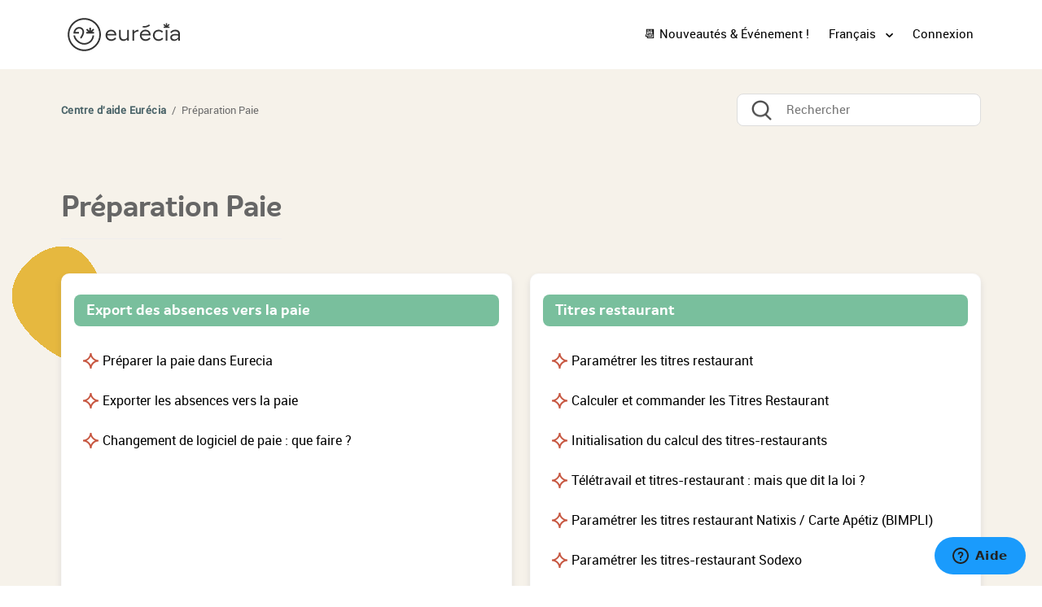

--- FILE ---
content_type: text/html; charset=utf-8
request_url: https://help.eurecia.com/hc/fr/categories/360000216218-Pr%C3%A9paration-Paie
body_size: 5867
content:
<!DOCTYPE html>
<html dir="ltr" lang="fr">
<head>
  <meta charset="utf-8" />
  <!-- v26880 -->


  <title>Préparation Paie &ndash; Centre d&#39;aide Eurécia</title>

  <meta name="csrf-param" content="authenticity_token">
<meta name="csrf-token" content="">

  <link rel="canonical" href="https://help.eurecia.com/hc/fr/categories/360000216218-Pr%C3%A9paration-Paie">
<link rel="alternate" hreflang="es-es" href="https://help.eurecia.com/hc/es-es/categories/360000216218-Remuneraci%C3%B3n">
<link rel="alternate" hreflang="fr" href="https://help.eurecia.com/hc/fr/categories/360000216218-Pr%C3%A9paration-Paie">
<link rel="alternate" hreflang="x-default" href="https://help.eurecia.com/hc/fr/categories/360000216218-Pr%C3%A9paration-Paie">

  <link rel="stylesheet" href="//static.zdassets.com/hc/assets/application-f34d73e002337ab267a13449ad9d7955.css" media="all" id="stylesheet" />
    <!-- Entypo pictograms by Daniel Bruce — www.entypo.com -->
    <link rel="stylesheet" href="//static.zdassets.com/hc/assets/theming_v1_support-e05586b61178dcde2a13a3d323525a18.css" media="all" />
  <link rel="stylesheet" type="text/css" href="/hc/theming_assets/1279200/1461269/style.css?digest=33182619834141">

  <link rel="icon" type="image/x-icon" href="/hc/theming_assets/01HZKVRR19G7J8NQDR0FQBRKC7">

    <script src="//static.zdassets.com/hc/assets/jquery-ed472032c65bb4295993684c673d706a.js"></script>
    

  <!-- Google Tag Manager -->
<script>(function(w,d,s,l,i){w[l]=w[l]||[];w[l].push({'gtm.start':
new Date().getTime(),event:'gtm.js'});var f=d.getElementsByTagName(s)[0],
j=d.createElement(s),dl=l!='dataLayer'?'&l='+l:'';j.async=true;j.src=
'https://www.googletagmanager.com/gtm.js?id='+i+dl;f.parentNode.insertBefore(j,f);
})(window,document,'script','dataLayer','GTM-W9S45BB');</script>
<!-- End Google Tag Manager -->

<link rel="stylesheet" href="//maxcdn.bootstrapcdn.com/font-awesome/4.3.0/css/font-awesome.min.css">
<link href="https://maxcdn.bootstrapcdn.com/bootstrap/3.3.7/css/bootstrap.min.css" rel="stylesheet" integrity="sha384-BVYiiSIFeK1dGmJRAkycuHAHRg32OmUcww7on3RYdg4Va+PmSTsz/K68vbdEjh4u" crossorigin="anonymous">
<script src="https://maxcdn.bootstrapcdn.com/bootstrap/3.3.7/js/bootstrap.min.js" integrity="sha384-Tc5IQib027qvyjSMfHjOMaLkfuWVxZxUPnCJA7l2mCWNIpG9mGCD8wGNIcPD7Txa" crossorigin="anonymous"></script>
<link rel="stylesheet" href="//code.jquery.com/ui/1.12.1/themes/smoothness/jquery-ui.css">
<script src="//code.jquery.com/jquery-1.12.4.js"></script>
<script src="//code.jquery.com/ui/1.12.1/jquery-ui.js"></script>
<meta name="google-site-verification" content="_mLymSftLWu356AeV44pgnwsJNpvqvzuPvGzIIS5r-M" />
<meta name="viewport" content="width=device-width, initial-scale=1.0">

<!--*****************************************************************
AJOUT DU SCRIPT APPCUES EMO 28/04/2020
<script src="//fast.appcues.com/52181.js"></script>
*********************************************************************-->

<!---agrandissement image----->
<link rel="stylesheet" href="https://cdnjs.cloudflare.com/ajax/libs/fancybox/3.2.5/jquery.fancybox.min.css" />
<script src="https://cdnjs.cloudflare.com/ajax/libs/fancybox/3.2.5/jquery.fancybox.min.js"></script>
  <script type="text/javascript" src="/hc/theming_assets/1279200/1461269/script.js?digest=33182619834141"></script>
</head>
<body class="">
  
  
  

  <header class="header" >
  <div class="logo">
    <a title="Accueil" href="/hc/fr">
      <img src="/hc/theming_assets/01HZKVRQWEB9X6K72GQP91XTW1" alt="Logo" style="height:65px;">
    </a>
    &nbsp; &nbsp;
       <!--   <div style="float:right"><a href="https://www.eurecia.com/engagement-excellence" target="_blank"><img src=/hc/theming_assets/01HZKVRPJ4BPMX7ADN2M3K9NFQ alt=Logo></a>
   <br /><span style="font-size:6px"> *Étude BVA - Viséo CI – Plus d’infos sur escda.fr</span>
        </div>-->
  </div>
 <!--  <form role="search" class="search search-full" data-search="" action="/hc/fr/search" accept-charset="UTF-8" method="get"><input type="hidden" name="utf8" value="&#x2713;" autocomplete="off" /><input type="search" name="query" id="query" placeholder="Rechercher" aria-label="Rechercher" /></form>-->
  <div class="nav-wrapper" >
      <div class="footer-language-selector">
       
        
        
                
        
        
          <a href="https://help.eurecia.com/hc/fr/categories/360003402158-Actus-et-nouveaut%C3%A9s-">📆 Nouveautés & Événement !</a> 
           
        
        	<!--<a href="https://help.eurecia.com/hc/fr/categories/115000402889-Release-Note-Mises-%C3%A0-jour">Release Note</a>-->
          
            <div class="dropdown language-selector">
              <a class="dropdown-toggle">
                Français
              </a>
              <span class="dropdown-menu dropdown-menu-end" role="menu">
                
                  <a href="/hc/change_language/en-gb?return_to=%2Fhc%2Fen-gb" dir="ltr" rel="nofollow" role="menuitem">
                    English (GB)
                  </a>
                
                  <a href="/hc/change_language/es-es?return_to=%2Fhc%2Fes-es%2Fcategories%2F360000216218-Remuneraci%25C3%25B3n" dir="ltr" rel="nofollow" role="menuitem">
                    Español (España)
                  </a>
                
              </span>
            </div>
          
    	</div>
  		  <a class="login" data-auth-action="signin" role="button" rel="nofollow" title="Ouvre une boîte de dialogue" href="https://eureciahelp.zendesk.com/access?brand_id=1461269&amp;return_to=https%3A%2F%2Fhelp.eurecia.com%2Fhc%2Ffr%2Fcategories%2F360000216218-Pr%25C3%25A9paration-Paie&amp;locale=fr">Connexion</a>

  </div>
  </header>
<!--**************************************************************************************
  
AJOUT LE 06/04/2020 PAR EMO - MESSAGE D'ALERTE OU D'INFO POUR CLIENT EN 3 LANGUES (fr, es, en)

******************************************************************************************-->


  <main role="main">
    <!--<div class="container-divider"></div>-->
<!-- Affichage de la barre de recherche + chemin pour aller jusqu'à cette page -->
<div class="container">
  <nav class="sub-nav"> 
    <ol class="breadcrumbs">
  
    <li title="Centre d&#39;aide Eurécia">
      
        <a href="/hc/fr">Centre d&#39;aide Eurécia</a>
      
    </li>
  
    <li title="Préparation Paie">
      
        Préparation Paie
      
    </li>
  
</ol>

    <form role="search" class="search" data-search="" action="/hc/fr/search" accept-charset="UTF-8" method="get"><input type="hidden" name="utf8" value="&#x2713;" autocomplete="off" /><input type="search" name="query" id="query" placeholder="Rechercher" aria-label="Rechercher" /></form>
  </nav>
<!-- Affichage du titre de la catégorie -->
  <div class="category-container">
      <header class="page-header">
        <h1>Préparation Paie</h1>
      </header>
  </div>
  
 <div  style="z-index:2;position: relative;top: 50px; left:30px;display:inline-block;margin:-90px;">
        <img src="/hc/theming_assets/01HZKVRQJJ7YFKBJ363PJWBEC3" alt="test"/>
  </div>
  
 
	<div class="section-tree">
<!-- ************************************************************************************
MODIFICATION AVEC ARTICLES RECUPERES POUR CATEGORIE VIDE
************************************************************************************ -->     
    
  <!-- ************************************************************************************
FIN MODIFICATION AVEC ARTICLES RECUPERES POUR CATEGORIE VIDE
************************************************************************************ -->      
             
    			<!-- S'il n'y a pas d'articles dans une section, on passe à la suivante -->
            
    			<!-- Affichage du nom de la section -->
            <section class="section">
                <h3 class="section-tree-title">
                    <a href="/hc/fr/sections/360000191157-Export-des-absences-vers-la-paie">Export des absences vers la paie</a>
                </h3>
          <!-- Affichage de la liste des articles (limitée à 6 articles) -->
                <ul class="article-list">
                      
                   					<!-- Affichage d'un logo étoile si l'article est classé comme "mettre à la une" -->
                            <li class="article-list-item">
                              
                            <!-- Affichage d'un logo cadenas si l'article n'est pas visible par tout le monde -->
                             
                              <a href="/hc/fr/articles/360000069318-Pr%C3%A9parer-la-paie-dans-Eurecia" class="article-list-link">Préparer la paie dans Eurecia</a>
                            </li>
                   
                  	
                   					<!-- Affichage d'un logo étoile si l'article est classé comme "mettre à la une" -->
                            <li class="article-list-item">
                              
                            <!-- Affichage d'un logo cadenas si l'article n'est pas visible par tout le monde -->
                             
                              <a href="/hc/fr/articles/115000628069-Exporter-les-absences-vers-la-paie" class="article-list-link">Exporter les absences vers la paie</a>
                            </li>
                   
                  	
                   					<!-- Affichage d'un logo étoile si l'article est classé comme "mettre à la une" -->
                            <li class="article-list-item">
                              
                            <!-- Affichage d'un logo cadenas si l'article n'est pas visible par tout le monde -->
                             
                              <a href="/hc/fr/articles/360007002478-Changement-de-logiciel-de-paie-que-faire" class="article-list-link">Changement de logiciel de paie : que faire ?</a>
                            </li>
                   
                  	

                        
                 </ul>
              							<!-- Affichage du terme "Afficher les x articles" -->
                                    
                    
              </section>
    		       
    			<!-- S'il n'y a pas d'articles dans une section, on passe à la suivante -->
            
    			<!-- Affichage du nom de la section -->
            <section class="section">
                <h3 class="section-tree-title">
                    <a href="/hc/fr/sections/360000191698-Titres-restaurant">Titres restaurant</a>
                </h3>
          <!-- Affichage de la liste des articles (limitée à 6 articles) -->
                <ul class="article-list">
                      
                   					<!-- Affichage d'un logo étoile si l'article est classé comme "mettre à la une" -->
                            <li class="article-list-item">
                              
                            <!-- Affichage d'un logo cadenas si l'article n'est pas visible par tout le monde -->
                             
                              <a href="/hc/fr/articles/115000643205-Param%C3%A9trer-les-titres-restaurant" class="article-list-link">Paramétrer les titres restaurant</a>
                            </li>
                   
                  	
                   					<!-- Affichage d'un logo étoile si l'article est classé comme "mettre à la une" -->
                            <li class="article-list-item">
                              
                            <!-- Affichage d'un logo cadenas si l'article n'est pas visible par tout le monde -->
                             
                              <a href="/hc/fr/articles/115000628269-Calculer-et-commander-les-Titres-Restaurant" class="article-list-link">Calculer et commander les Titres Restaurant</a>
                            </li>
                   
                  	
                   					<!-- Affichage d'un logo étoile si l'article est classé comme "mettre à la une" -->
                            <li class="article-list-item">
                              
                            <!-- Affichage d'un logo cadenas si l'article n'est pas visible par tout le monde -->
                             
                              <a href="/hc/fr/articles/360010858977-Initialisation-du-calcul-des-titres-restaurants" class="article-list-link">Initialisation du calcul des titres-restaurants</a>
                            </li>
                   
                  	
                   					<!-- Affichage d'un logo étoile si l'article est classé comme "mettre à la une" -->
                            <li class="article-list-item">
                              
                            <!-- Affichage d'un logo cadenas si l'article n'est pas visible par tout le monde -->
                             
                              <a href="/hc/fr/articles/360001146758-T%C3%A9l%C3%A9travail-et-titres-restaurant-mais-que-dit-la-loi" class="article-list-link">Télétravail et titres-restaurant : mais que dit la loi ?</a>
                            </li>
                   
                  	
                   					<!-- Affichage d'un logo étoile si l'article est classé comme "mettre à la une" -->
                            <li class="article-list-item">
                              
                            <!-- Affichage d'un logo cadenas si l'article n'est pas visible par tout le monde -->
                             
                              <a href="/hc/fr/articles/360015664717-Param%C3%A9trer-les-titres-restaurant-Natixis-Carte-Ap%C3%A9tiz-BIMPLI" class="article-list-link">Paramétrer les titres restaurant Natixis / Carte Apétiz (BIMPLI)</a>
                            </li>
                   
                  	
                   					<!-- Affichage d'un logo étoile si l'article est classé comme "mettre à la une" -->
                            <li class="article-list-item">
                              
                            <!-- Affichage d'un logo cadenas si l'article n'est pas visible par tout le monde -->
                             
                              <a href="/hc/fr/articles/360009032238-Param%C3%A9trer-les-titres-restaurant-Sodexo" class="article-list-link">Paramétrer les titres-restaurant Sodexo</a>
                            </li>
                   
                  	

                        
                 </ul>
              							<!-- Affichage du terme "Afficher les x articles" -->
                              
                                <a href="/hc/fr/sections/360000191698-Titres-restaurant" class="see-all-articles">
                                  --- Afficher les 9 articles ---
                                </a>
                                    
                    
              </section>
    		       
    			<!-- S'il n'y a pas d'articles dans une section, on passe à la suivante -->
            
    			<!-- Affichage du nom de la section -->
            <section class="section">
                <h3 class="section-tree-title">
                    <a href="/hc/fr/sections/360000191738-Export-des-%C3%A9l%C3%A9ments-variables-de-paie">Export des éléments variables de paie</a>
                </h3>
          <!-- Affichage de la liste des articles (limitée à 6 articles) -->
                <ul class="article-list">
                      
                   					<!-- Affichage d'un logo étoile si l'article est classé comme "mettre à la une" -->
                            <li class="article-list-item">
                              
                            <!-- Affichage d'un logo cadenas si l'article n'est pas visible par tout le monde -->
                             
                              <a href="/hc/fr/articles/30777652543645-Que-faire-si-mes-salari%C3%A9s-ne-synchronisent-pas-avec-Silae" class="article-list-link">Que faire si mes salariés ne synchronisent pas avec Silae ?</a>
                            </li>
                   
                  	
                   					<!-- Affichage d'un logo étoile si l'article est classé comme "mettre à la une" -->
                            <li class="article-list-item">
                              
                            <!-- Affichage d'un logo cadenas si l'article n'est pas visible par tout le monde -->
                             
                              <a href="/hc/fr/articles/28342503836189-Que-faire-si-ma-grille-ne-s-envoie-pas-via-l-API-SILAE" class="article-list-link">Que faire si ma grille ne s&#39;envoie pas via l&#39;API SILAE</a>
                            </li>
                   
                  	
                   					<!-- Affichage d'un logo étoile si l'article est classé comme "mettre à la une" -->
                            <li class="article-list-item">
                              
                            <!-- Affichage d'un logo cadenas si l'article n'est pas visible par tout le monde -->
                             
                              <a href="/hc/fr/articles/27727442089373-Pr%C3%A9paration-de-paie-K%C3%A9saco" class="article-list-link">Préparation de paie : Késaco</a>
                            </li>
                   
                  	
                   					<!-- Affichage d'un logo étoile si l'article est classé comme "mettre à la une" -->
                            <li class="article-list-item">
                              
                            <!-- Affichage d'un logo cadenas si l'article n'est pas visible par tout le monde -->
                             
                              <a href="/hc/fr/articles/27724439392541-Exporter-et-envoyer-ma-grille" class="article-list-link">Exporter et envoyer ma grille</a>
                            </li>
                   
                  	
                   					<!-- Affichage d'un logo étoile si l'article est classé comme "mettre à la une" -->
                            <li class="article-list-item">
                              
                            <!-- Affichage d'un logo cadenas si l'article n'est pas visible par tout le monde -->
                             
                              <a href="/hc/fr/articles/27419308447389-Cr%C3%A9er-et-personnaliser-les-champs-de-paie" class="article-list-link">Créer et personnaliser les champs de paie</a>
                            </li>
                   
                  	
                   					<!-- Affichage d'un logo étoile si l'article est classé comme "mettre à la une" -->
                            <li class="article-list-item">
                              
                            <!-- Affichage d'un logo cadenas si l'article n'est pas visible par tout le monde -->
                             
                              <a href="/hc/fr/articles/12611810125597-Que-faire-si-mes-%C3%A9l%C3%A9ments-variables-de-paie-ne-remontent-pas-dans-ma-grille" class="article-list-link">Que faire si mes éléments variables de paie ne remontent pas dans ma grille ?</a>
                            </li>
                   
                  	

                        
                 </ul>
              							<!-- Affichage du terme "Afficher les x articles" -->
                              
                                <a href="/hc/fr/sections/360000191738-Export-des-%C3%A9l%C3%A9ments-variables-de-paie" class="see-all-articles">
                                  --- Afficher les 12 articles ---
                                </a>
                                    
                    
              </section>
    		       
    			<!-- S'il n'y a pas d'articles dans une section, on passe à la suivante -->
            
    			<!-- Affichage du nom de la section -->
            <section class="section">
                <h3 class="section-tree-title">
                    <a href="/hc/fr/sections/115000301945-Les-exports-au-format-de-vos-logiciels-de-paie">Les exports au format de vos logiciels de paie</a>
                </h3>
          <!-- Affichage de la liste des articles (limitée à 6 articles) -->
                <ul class="article-list">
                      
                   					<!-- Affichage d'un logo étoile si l'article est classé comme "mettre à la une" -->
                            <li class="article-list-item">
                              
                            <!-- Affichage d'un logo cadenas si l'article n'est pas visible par tout le monde -->
                             
                              <a href="/hc/fr/articles/27886142615197-API-utilisateurs-SILAE-Affecter-les-salari%C3%A9s-aux-%C3%A9tablissements-SILAE" class="article-list-link">API utilisateurs SILAE : Affecter les salariés aux établissements SILAE</a>
                            </li>
                   
                  	
                   					<!-- Affichage d'un logo étoile si l'article est classé comme "mettre à la une" -->
                            <li class="article-list-item">
                              
                            <!-- Affichage d'un logo cadenas si l'article n'est pas visible par tout le monde -->
                             
                              <a href="/hc/fr/articles/27887953328541-API-utilisateurs-SILAE-synchronisation-de-la-r%C3%A8gle-titres-restaurants" class="article-list-link">API utilisateurs SILAE : synchronisation de la règle titres restaurants</a>
                            </li>
                   
                  	
                   					<!-- Affichage d'un logo étoile si l'article est classé comme "mettre à la une" -->
                            <li class="article-list-item">
                              
                            <!-- Affichage d'un logo cadenas si l'article n'est pas visible par tout le monde -->
                             
                              <a href="/hc/fr/articles/30120284836765-API-YEAP-Synchronisation-champs-salari%C3%A9s-EURECIA-vers-fiche-individu-YEAP" class="article-list-link">API YEAP - Synchronisation champs salariés EURECIA vers fiche individu YEAP</a>
                            </li>
                   
                  	
                   					<!-- Affichage d'un logo étoile si l'article est classé comme "mettre à la une" -->
                            <li class="article-list-item">
                              
                            <!-- Affichage d'un logo cadenas si l'article n'est pas visible par tout le monde -->
                             
                              <a href="/hc/fr/articles/360000819298-Format-ACD-SALAIRE-EXPERT" class="article-list-link">Format ACD SALAIRE EXPERT</a>
                            </li>
                   
                  	
                   					<!-- Affichage d'un logo étoile si l'article est classé comme "mettre à la une" -->
                            <li class="article-list-item">
                              
                            <!-- Affichage d'un logo cadenas si l'article n'est pas visible par tout le monde -->
                             
                              <a href="/hc/fr/articles/115000655305-Format-ADP-D%C3%A9cidium-Web-ADP-carte-40" class="article-list-link">Format ADP Décidium Web (ADP carte 40)</a>
                            </li>
                   
                  	
                   					<!-- Affichage d'un logo étoile si l'article est classé comme "mettre à la une" -->
                            <li class="article-list-item">
                              
                            <!-- Affichage d'un logo cadenas si l'article n'est pas visible par tout le monde -->
                             
                              <a href="/hc/fr/articles/4498029159197-Format-ADP-D%C3%A9cidium-Web-EVP-carte-ADP-60" class="article-list-link">Format ADP Décidium Web EVP (carte ADP 60)</a>
                            </li>
                   
                  	

                        
                 </ul>
              							<!-- Affichage du terme "Afficher les x articles" -->
                              
                                <a href="/hc/fr/sections/115000301945-Les-exports-au-format-de-vos-logiciels-de-paie" class="see-all-articles">
                                  --- Afficher les 50 articles ---
                                </a>
                                    
                    
              </section>
    		
    
    </div>
  
</div>
  </main>

  <footer class="footer">
  <div class="footer-inner" >
<a title="Accueil" target="_blank" href="https://www.eurecia.com/"><img src="/hc/theming_assets/01HZKVRQ917JDM35SB7FP23R5W" alt="Logo" width="30%"></a>
    <img  width="55px" src="/hc/theming_assets/01HZKVRQ3R2PQZXP4DB5ZD6D9X" style="position:relative;left:180px;top:70px " onmouseover="this.src='/hc/theming_assets/01HZKVRQQ59J6YKRBKAZE0DFY1'" onmouseout="this.src='/hc/theming_assets/01HZKVRQ3R2PQZXP4DB5ZD6D9X'"/>
<a title="Vie_de_Bureau" target="_blank" href="https://www.eurecia.com/blog"><img src="/hc/theming_assets/01HZKVREBZ09RYJB5056P9TSY5" width="30%"></a>
    
  </div>
</footer>


  <!-- / -->

  
  <script src="//static.zdassets.com/hc/assets/fr.9c34299558014f9801ff.js"></script>
  

  <script type="text/javascript">
  /*

    Greetings sourcecode lurker!

    This is for internal Zendesk and legacy usage,
    we don't support or guarantee any of these values
    so please don't build stuff on top of them.

  */

  HelpCenter = {};
  HelpCenter.account = {"subdomain":"eureciahelp","environment":"production","name":"Eurécia"};
  HelpCenter.user = {"identifier":"da39a3ee5e6b4b0d3255bfef95601890afd80709","email":null,"name":"","role":"anonymous","avatar_url":"https://assets.zendesk.com/hc/assets/default_avatar.png","is_admin":false,"organizations":[],"groups":[]};
  HelpCenter.internal = {"asset_url":"//static.zdassets.com/hc/assets/","web_widget_asset_composer_url":"https://static.zdassets.com/ekr/snippet.js","current_session":{"locale":"fr","csrf_token":null,"shared_csrf_token":null},"usage_tracking":{"event":"category_viewed","data":"BAh7CDoQY2F0ZWdvcnlfaWRsKwiaXK/[base64]--bbbcf4789f79c0da3a77775c69144c3d7a50ece2","url":"https://help.eurecia.com/hc/activity"},"current_record_id":null,"current_record_url":null,"current_record_title":null,"current_text_direction":"ltr","current_brand_id":1461269,"current_brand_name":"Eurécia","current_brand_url":"https://eureciahelp.zendesk.com","current_brand_active":true,"current_path":"/hc/fr/categories/360000216218-Pr%C3%A9paration-Paie","show_autocomplete_breadcrumbs":true,"user_info_changing_enabled":false,"has_user_profiles_enabled":false,"has_end_user_attachments":true,"user_aliases_enabled":false,"has_anonymous_kb_voting":true,"has_multi_language_help_center":true,"show_at_mentions":false,"embeddables_config":{"embeddables_web_widget":true,"embeddables_help_center_auth_enabled":false,"embeddables_connect_ipms":false},"answer_bot_subdomain":"static","gather_plan_state":"subscribed","has_article_verification":false,"has_gather":true,"has_ckeditor":false,"has_community_enabled":false,"has_community_badges":false,"has_community_post_content_tagging":false,"has_gather_content_tags":false,"has_guide_content_tags":true,"has_user_segments":true,"has_answer_bot_web_form_enabled":false,"has_garden_modals":false,"theming_cookie_key":"hc-da39a3ee5e6b4b0d3255bfef95601890afd80709-2-preview","is_preview":false,"has_search_settings_in_plan":true,"theming_api_version":1,"theming_settings":{"color_1":"rgba(255, 255, 255, 0.01)","color_2":"rgba(0, 0, 0, 1)","color_3":"rgba(58, 58, 58, 1)","color_4":"rgba(26, 155, 252, 1)","color_5":"rgba(255, 255, 255, 1)","font_1":"'Helvetica Neue', Arial, Helvetica, sans-serif","font_2":"'Helvetica Neue', Arial, Helvetica, sans-serif","logo":"/hc/theming_assets/01HZKVRQWEB9X6K72GQP91XTW1","favicon":"/hc/theming_assets/01HZKVRR19G7J8NQDR0FQBRKC7","homepage_background_image":"/hc/theming_assets/01HZKVRR6EHSTJXNH3N1PEBBMJ","community_background_image":"/hc/theming_assets/01HZKVRRC7XBRVP23K8SH1AC3P","community_image":"/hc/theming_assets/01HZKVRRHQS493SBT9AESHJ7Y6"},"has_pci_credit_card_custom_field":true,"help_center_restricted":false,"is_assuming_someone_else":false,"flash_messages":[],"user_photo_editing_enabled":true,"user_preferred_locale":"fr","base_locale":"fr","login_url":"https://eureciahelp.zendesk.com/access?brand_id=1461269\u0026return_to=https%3A%2F%2Fhelp.eurecia.com%2Fhc%2Ffr%2Fcategories%2F360000216218-Pr%25C3%25A9paration-Paie","has_alternate_templates":false,"has_custom_statuses_enabled":false,"has_hc_generative_answers_setting_enabled":true,"has_generative_search_with_zgpt_enabled":false,"has_suggested_initial_questions_enabled":false,"has_guide_service_catalog":false,"has_service_catalog_search_poc":false,"has_service_catalog_itam":false,"has_csat_reverse_2_scale_in_mobile":false,"has_knowledge_navigation":false,"has_unified_navigation":false,"has_unified_navigation_eap_access":false,"has_csat_bet365_branding":false,"version":"v26880","dev_mode":false};
</script>

  
  <script src="//static.zdassets.com/hc/assets/moment-3b62525bdab669b7b17d1a9d8b5d46b4.js"></script>
  <script src="//static.zdassets.com/hc/assets/hc_enduser-9d4172d9b2efbb6d87e4b5da3258eefa.js"></script>
  
  
</body>
</html>

--- FILE ---
content_type: text/css; charset=utf-8
request_url: https://help.eurecia.com/hc/theming_assets/1279200/1461269/style.css?digest=33182619834141
body_size: 21635
content:
.embed-container {
  position: relative; 
  padding-bottom: 56.25%; 
  height: 0; 
  overflow: hidden; 
  max-width: 100%; 

} 

.embed-container iframe, .embed-container object, .embed-container embed {
  position: absolute; 
  top: 0; 
  left: 0; 
  width: 100%; 
  height: 100%; 

}

.pink{ background-color:pink;}

.recent-activity-item-time, .recent-activity-item-parent, .recent-activity-item-comment{
display : none !important ;
}

.recent-activity-item-link, .recent-activity-controls > a{
		color: #8C93A0 !important;
    font-size: 14px !important;
}

/*.search-result-link{
 color : #3C90B5 !important;
}*/

.search-result-breadcrumbs a{
 color : #1bc74e !important; 
}

#user #user-dropdown {
    min-width: 220px !important;
}


/****** POLICE *******/
@font-face {
  font-family: 'Intelo';
  src: url("/hc/theming_assets/01HZKVR8VWE6CP9NQJM34P2C3V"); /* IE9 Compat Modes */
  src: url('//p3.zdassets.com/hc/theme_assets/1279200/200273329/Kastelov_-_Intelo_Bold.eot?#iefix') format('embedded-opentype'), /* IE6-IE8 */
       url("/hc/theming_assets/01HZKVR84KE0HCPV212Y09VMKD") format('woff'), /* Modern Browsers */
       url("/hc/theming_assets/01HZKVR8EN7W0W2QTTG5SPXVHJ")  format('truetype'), /* Safari, Android, iOS */
       url('//p3.zdassets.com/hc/theme_assets/1279200/200273329/Kastelov_-_Intelo_Bold.svg#542bccb527c6ba4453c56142b23c3e2f') format('svg'); /* Legacy iOS */
       
  font-style:   normal;
  font-weight:  700;
}

@font-face {
  font-family: 'Intelo_SemiBold';
  src: url("/hc/theming_assets/01HZKVRABPDY5BMSKK5VZ6X5RQ"); /* IE9 Compat Modes */
  src: url('//p3.zdassets.com/hc/theme_assets/1279200/200273329/Kastelov_-_Intelo_SemiBold.eot?#iefix') format('embedded-opentype'), /* IE6-IE8 */
       url("/hc/theming_assets/01HZKVR9R7FMGDYCZXBNVPYG77") format('woff'), /* Modern Browsers */
       url("/hc/theming_assets/01HZKVRA5SBXQM2YER7WTENPW1")  format('truetype'), /* Safari, Android, iOS */
       url('//p3.zdassets.com/hc/theme_assets/1279200/200273329/Kastelov_-_Intelo_SemiBold.svg#f45e0a40638f6396f84536b37add515e') format('svg'); /* Legacy iOS */
       
  font-style:   normal;
  font-weight:  700;
}

@font-face {
  font-family: 'Intelo_Alt_ExtraBold';
  src: url("/hc/theming_assets/01HZKVRAJPM1VC0RPVN5QZ24RR"); /* IE9 Compat Modes */
  src: url('//p3.zdassets.com/hc/theme_assets/1279200/200273329/Kastelov_-_Intelo_Alt_ExtraBold.eot?#iefix') format('embedded-opentype'), /* IE6-IE8 */
       url("/hc/theming_assets/01HZKVR89YNZDSB8SG93DEDBFF") format('woff'), /* Modern Browsers */
       url("/hc/theming_assets/01HZKVR8PJ4SVDPPG00B2M2D3H")  format('truetype'), /* Safari, Android, iOS */
       url('//p3.zdassets.com/hc/theme_assets/1279200/200273329/Kastelov_-_Intelo_Alt_ExtraBold.svg#07994ea1b371d19d3352645488c6545b') format('svg'); /* Legacy iOS */
       
  font-style:   normal;
  font-weight:  700;
}


@font-face {
  font-family: 'Roboto';
  src: url("/hc/theming_assets/01HZKVRAQCGQRWRYAGC7885FRH"); /* IE9 Compat Modes */
  src: url('//p3.zdassets.com/hc/theme_assets/1279200/200273329/Roboto-Regular.eot?#iefix') format('embedded-opentype'), /* IE6-IE8 */
       url("/hc/theming_assets/01HZKVR9M9EPG094FN73ZER189") format('woff'), /* Modern Browsers */
       url("/hc/theming_assets/01HZKVR9YQ3FJPKJQPC6P2W6VF")  format('truetype'), /* Safari, Android, iOS */
       url('//p3.zdassets.com/hc/theme_assets/1279200/200273329/Roboto-Regular.svg#f4ba68a9596ca53347cecdb9c6e48d01') format('svg'); /* Legacy iOS */
       
  font-style:   normal;
  font-weight:  400;
}





@charset "UTF-8";
/***** Base *****/
* {
  box-sizing: border-box;

}



/*
Cadres texte information
*/
.bg-info {
    border: 1px solid rgba(26, 155, 252, 1);
    padding: 15px 15px 15px 50px;
    color: #1569A9;
    position: relative;
    background-color: rgba(255, 255, 255, 1);
}
.bg-info::before {
    display: inline-block;
    font-family: "fontawesome";
    font-style: normal;
    font-weight: normal;
    line-height: 1;
    -webkit-font-smoothing: antialiased;
    content: "\f05a";
    font-size: 2em;
    position: absolute;
    left: 15px;
    top: 15px;
}


body {
  background-color: $background_color;
  color: $text_color; /*rgba(58, 58, 58, 1);*/
  font-family: "Roboto" !important;
  font-size: 16px !important; 
  font-weight: 400;
  line-height: 1.5;
  -webkit-font-smoothing: antialiased;
   
}

/*body{
  background-color:#faf5f2 !important;
}*/

@media (min-width: 1024px) {
  body > main {
    min-height: 65vh;
  }
}

  
.article-header h1, h2, h3, h4, h5, h6 {
  font-weight: 200;
  margin-top: 0;
}

h1 {
  font-family: "Intelo" !important;
  font-size: 35px; !important;
  color :#666666 !important;
}
/**********************************************************************/
/* AJOUT LORS DE LA MISE A JOUR DU CENTRE D'AIDE PAR SDU LE 05/06/2019*/
/**********************************************************************/
h1_new {
  font-family: "Intelo" !important;
  font-size: 35px; !important;
  color :white !important;
}

/**********************************************************************/
/**********************************************************************/
h2 {
  font-family: "Intelo" !important;
  font-size: 21px !important;
  color :#486267 !important;

}

h3 {
  font-family: "Intelo" !important;
  font-size: 15px !important;
  color :#79BF9D !important;
	font-weight: 200;
}

h4 {
  font-family: "Roboto" !important;
  font-size: 14px !important;
	color : #E6B83F !important;
}

a {
  color: #f83c66 !important;
  text-decoration: none;
}

a:hover, a:active, a:focus {
  text-decoration: underline;
}

input,
textarea {
  color: #000;
  font-size: 14px;
}

input {
  font-weight: 300;
  max-width: 100%;
  box-sizing: border-box;
  outline: none;
  transition: border .12s ease-in-out;
}

input:focus {
  border: 1px solid rgba(255, 255, 255, 0.01);
}

input[disabled] {
  background-color: #ddd;
}

select {
  -webkit-appearance: none;
  -moz-appearance: none;
  background: url("/hc/theming_assets/01HZKVRB27MVXSCQ6D4S360FDC") no-repeat #fff;
  background-position: right 10px center;
  border: 1px solid #ddd;
  border-radius: 4px;
  padding: 8px 30px 8px 10px;
  outline: none;
  color: #555;
  width: 100%;
}

select:focus {
  border: 1px solid rgba(255, 255, 255, 0.01);
}

select::-ms-expand {
  display: none;
}

textarea {
  border: 1px solid #ddd;
  border-radius: 2px;
  resize: vertical;
  width: 100%;
  outline: none;
  padding: 10px;
}

textarea:focus {
  border: 1px solid rgba(255, 255, 255, 0.01);
}

.container {
  max-width: 1160px;
  margin: 0 auto;
  padding: 0 5%;
  
}

@media (min-width: 1160px) {
  .container {
    padding: 0;
    width: 90%;
  }
}

.container-divider {
  border-top: 1px solid #ddd;
  margin-bottom: 20px;
}

ul {
  list-style: none;
  margin: 0;
  padding: 0;
}

.error-page {
  max-width: 1160px;
  margin: 0 auto;
  padding: 0 5%;
}

@media (min-width: 1160px) {
  .error-page {
    padding: 0;
    width: 90%;
  }
}

.dropdown-toggle::after {
  color: inherit;
}

/***** Buttons *****/
.button, [role="button"] {
  border: 1px solid rgba(255, 255, 255, 0.01);
  border-radius: 4px;
  color: rgba(255, 255, 255, 0.01);
  cursor: pointer;
  display: inline-block;
  font-size: 12px;
  line-height: 2.34;
  margin: 0;
  padding: 0 20px;
  text-align: center;
  transition: background-color .12s ease-in-out, border-color .12s ease-in-out, color .15s ease-in-out;
  user-select: none;
  white-space: nowrap;
  width: 100%;
  -webkit-touch-callout: none;
}

@media (min-width: 768px) {
  .button, [role="button"] {
    width: auto;
  }
}

.button::after, [role="button"]::after {
  color: rgba(255, 255, 255, 0.01);
}

.button:hover, .button:active, .button:focus, .button[aria-selected="true"], [role="button"]:hover, [role="button"]:active, [role="button"]:focus, [role="button"][aria-selected="true"] {
  background-color: rgba(255, 255, 255, 0.01);
  color: rgba(0, 0, 0, 1);
  text-decoration: none;
}

.button[aria-selected="true"]:hover, .button[aria-selected="true"]:focus, .button[aria-selected="true"]:active, [role="button"][aria-selected="true"]:hover, [role="button"][aria-selected="true"]:focus, [role="button"][aria-selected="true"]:active {
  background-color: rgba(204,204,204,0.01);
  border-color: rgba(204,204,204,0.01);
}

.button[data-disabled], [role="button"][data-disabled] {
  cursor: default;
}

.button-large, input[type="submit"] {
  background-color: rgba(255, 255, 255, 0.01);
  border: 0;
  border-radius: 4px;
  color: rgba(0, 0, 0, 1);
  font-size: 14px;
  font-weight: 400;
  line-height: 2.72;
  min-width: 190px;
  padding: 0 1.9286em;
  width: 100%;
}

@media (min-width: 768px) {
  .button-large, input[type="submit"] {
    width: auto;
  }
}

.button-large:hover, .button-large:active, .button-large:focus, input[type="submit"]:hover, input[type="submit"]:active, input[type="submit"]:focus {
  background-color: rgba(204,204,204,0.01);
}

.button-large[disabled], input[type="submit"][disabled] {
  background-color: #ddd;
}

.button-secondary {
  color: #6d6d6d;
  border: 1px solid #ddd;
  background-color: transparent;
}

.button-secondary:hover, .button-secondary:focus, .button-secondary:active {
  color: rgba(58, 58, 58, 1);
  border: 1px solid #ddd;
  background-color: #f7f7f7;
}

/***** Tables *****/
.table {
  width: 100%;
  table-layout: fixed;
}

@media (min-width: 768px) {
  .table {
    table-layout: auto;
  }
}

.table th,
.table th a {
  color: #6d6d6d;
  /*font-size: 13px;*/
  /*font-weight: 300;*/
  /*text-align: left;*/
}

[dir="rtl"] .table th, [dir="rtl"]
.table th a {
  text-align: right;
}

.table tr {
  border-bottom: 1px solid #ddd;
  display: block;
  padding: 20px 0;
}

@media (min-width: 768px) {
  .table tr {
    display: table-row;
  }
}

.table td {
  display: block;
}

@media (min-width: 768px) {
  .table td {
    display: table-cell;
  }
}

@media (min-width: 1024px) {
  .table td, .table th {
    /*padding: 20px 30px;*/
  }
}

@media (min-width: 768px) {
  .table td, .table th {
    /*padding: 10px 20px;
    height: 60px;*/
  }
}

/***** Forms *****/


.form-field ~ .form-field {
  margin-top: 25px;
}

.form-field label {
  display: block;
  font-size: 13px;
  margin-bottom: 5px;
}

.form-field input {
  border: 1px solid #ddd;
  border-radius: 4px;
  padding: 10px;
  width: 100%;
}

.form-field input:focus {
  border: 1px solid rgba(255, 255, 255, 0.01);
}

.form-field input[type="text"] {
  border: 1px solid #ddd;
  border-radius: 4px;
}

.form-field input[type="text"]:focus {
  border: 1px solid rgba(255, 255, 255, 0.01);
}

.form-field input[type="checkbox"] {
  width: auto;
}

.form-field .nesty-input {
  border-radius: 4px;
  height: 40px;
  line-height: 40px;
  outline: none;
  vertical-align: middle;
}

.form-field .nesty-input:focus {
  border: 1px solid rgba(255, 255, 255, 0.01);
  text-decoration: none;
}

.form-field textarea {
  vertical-align: middle;
}

.form-field input[type="checkbox"] + label {
  margin: 0 0 0 10px;
}

.form-field.required > label::after {
  content: "*";
  color: #f00;
  margin-left: 2px;
}

.form-field p {
  color: #6d6d6d;
  font-size: 12px;
  margin: 5px 0;
}

[data-loading="true"] input,
[data-loading="true"] textarea {
  background: transparent url("/hc/theming_assets/01HZKVRB6F5E9SA5PSH4N3SGEG") 99% 50% no-repeat;
  background-size: 16px 16px;
}

.form footer {
  margin-top: 40px;
  padding-top: 30px;
}

.form footer a {
  color: #6d6d6d;
  cursor: pointer;
  margin-right: 15px;
}

.form .suggestion-list {
  font-size: 13px;
  margin-top: 30px;
}

.form .suggestion-list label {
  border-bottom: 1px solid #ddd;
  display: block;
  padding-bottom: 5px;
}

.form .suggestion-list li {
  padding: 10px 0;
}

.form .suggestion-list li a:visited {
  color: #0264ae;
}

/***** Header *****/
.header {
  /*max-width: 1160px;*/
  margin: 0 auto;
  padding: 0 5%;
  position: relative;
  align-items: center;
  display: flex;
  height: 85px;
  justify-content: space-between;
}

@media (min-width: 1160px) {
  .header {
    padding: 0 5% 0 5%;
    /*width: 90%;*/
  }
}

.logo img {
  max-height: 65px;
}

.user-nav {
  display: inline-block;
  position: absolute;
  white-space: nowrap;
}

@media (min-width: 768px) {
  .user-nav {
    position: relative;
  }
}

.user-nav[aria-expanded="true"] {
  background-color: #fff;
  box-shadow: 0 0 4px 0 rgba(0, 0, 0, 0.15), 0 4px 10px 0 rgba(0, 0, 0, 0.1);
  border: solid 1px #ddd;
  right: 0;
  left: 0;
  top: 71px;
  z-index: 1;
}

.user-nav[aria-expanded="true"] > a {
  display: block;
  margin: 20px;
}

.nav-wrapper a {
  border: 0;
  color: rgba(26, 155, 252, 1);
  display: none;
  font-size: 15px;
  padding: 0 20px 0 0;
  width: auto;
}

@media (min-width: 768px) {
  .nav-wrapper a {
    display: inline-block;
  }
}

[dir="rtl"] .nav-wrapper a {
  padding: 0 0 0 20px;
}

.nav-wrapper a:hover, .nav-wrapper a:focus, .nav-wrapper a:active {
  background-color: transparent;
  color: rgba(26, 155, 252, 1);
  text-decoration: underline;
}

.nav-wrapper a.login {
  display: inline-block;
}

.nav-wrapper .icon-menu {
  display: inline-block;
  margin-right: 10px;
  color: rgba(26, 155, 252, 1);
}

@media (min-width: 768px) {
  .nav-wrapper .icon-menu {
    display: none;
  }
}

[dir="rtl"] .nav-wrapper .icon-menu {
  margin-left: 10px;
  margin-right: 0;
}

/***** User info in header *****/
.user-info {
  display: inline-block;
}

.user-info .dropdown-toggle::after {
  display: none;
}

@media (min-width: 768px) {
  .user-info .dropdown-toggle::after {
    display: inline-block;
  }
}

.user-info > [role="button"] {
  border: 0;
  color: rgba(26, 155, 252, 1);
  min-width: 0;
  padding: 0;
  white-space: nowrap;
}

.user-info > [role="button"]:hover {
  color: rgba(26, 155, 252, 1);
  background-color: transparent;
}

.user-info > [role="button"]::after {
  color: rgba(26, 155, 252, 1);
  padding-right: 15px;
}

[dir="rtl"] .user-info > [role="button"]::after {
  padding-left: 15px;
  padding-right: 0;
}

#user #user-name {
  display: none;
  font-size: 15px;
}

@media (min-width: 768px) {
  #user #user-name {
    display: inline-block;
  }
}

#user #user-name:hover {
  text-decoration: underline;
}

/***** User avatar *****/
.user-avatar {
  height: 25px;
  width: 25px;
  border-radius: 50%;
  display: inline-block;
  vertical-align: middle;
}

.avatar {
  display: inline-block;
  position: relative;
}

.avatar img {
  height: 40px;
  width: 40px;
}

.avatar .icon-agent::before {
  background-color: rgba(255, 255, 255, 0.01);
  border: 2px solid #fff;
  border-radius: 50%;
  bottom: -4px;
  color: rgba(0, 0, 0, 1);
  content: "\1F464";
  font-size: 14px;
  height: 14px;
  line-height: 14px;
  position: absolute;
  right: -2px;
  text-align: center;
  width: 14px;
}

/***** Footer *****/
.footer {
  padding: 80px 0;
  background:url(/hc/theming_assets/01HZKVRPYYCXF0KB09G15G6FX6);
  background-size:cover;
  background-repeat:no-repeat;
  background-position:bottom;
}

.footer a {
  color :lighten($text_color, 20%); /*#ffffff !important;*/
  font-family: Roboto !important;
  font-size: 16px !important;
}

.footer-inner {
  max-width: 1160px;
  margin: 0 auto;
  padding: 0 5%;
  display: flex;
/*  justify-content: space-between;*/
    justify-content: space-around;
}

@media (min-width: 1160px) {
  .footer-inner {
    padding: 0;
    width: 90%;
  }
}

.footer-language-selector {
  
  color: #6d6d6d;
  display: inline-block;
  font-weight: 300;
}

/***** Breadcrumbs *****/
.breadcrumbs {
  margin: 0 0 15px 0;
  padding: 0;

}

@media (min-width: 768px) {
  .breadcrumbs {
    margin: 0;
  }
}

.breadcrumbs li {
  color: #6d6d6d;
  display: inline;
  font-weight: 300;
  font-size: 13px;
  max-width: 450px;
  overflow: hidden;
  text-overflow: ellipsis;
}

.breadcrumbs li + li::before {
  content: "/";
  margin: 0 4px;
}

.breadcrumbs li a:visited {
  color: rgba(26, 155, 252, 1);
}

.breadcrumbs a {
  color:#486267 !important;
  font-weight : 600 !important;
  letter-spacing:0.4px;
  
}

/***** Search field *****/
.search {
  position: relative;
  font-size: 15px;
  font-family: Roboto;
 
}

.search input[type="search"] {
  border: 1px solid #ddd;
  /*border-radius: 30px;*/
  border-radius: 8px;
  box-sizing: border-box;
  color: #999;
  height: 40px;
  padding-left: 60px;
  padding-right: 20px;
  -webkit-appearance: none;
  width: 100%;
 

}


[dir="rtl"] .search input[type="search"] {
  padding-right: 40px;
  padding-left: 20px;
}

.search input[type="search"]:focus {
 /* border: 1px solid rgba(255, 255, 255, 0.01);*/
  color: #555;
   box-shadow: 0px 0px 8px rgba(10, 117, 227, 0.2);
  border: 1px solid #0A75E3
}

.search input[type="search"]:hover {
 /* border: 1px solid rgba(255, 255, 255, 0.01);*/
  color: #555;
   box-shadow: 0px 0px 8px rgba(10, 117, 227, 0.2);
  border: 1px solid #0A75E3;

}

.search::before{
  content: '';
  display: block;
  position: absolute;
  top: 0;
    width: 60px;
    height: 100%;
    background-image: url(//p6.zdassets.com/hc/theme_assets/138842/200037786//icon_search_black.png);
    background-position: center;
    background-repeat: no-repeat;
    background-size: 25px 25px;
    opacity: 0.7;
    transition-property: all;
    transition-duration: 120ms;
}

/*.search::before {
  position: relative;
  top: 50%;
  transform: translateY(-50%);
  background-color: #fff;
  color: #ddd;
  content: "\1F50D";
  font-size: 18px;
  position: absolute;
  left: 15px;
}*/

[dir="rtl"] .search::before {
  right: 15px;
  left: auto;
}

.search-full input[type="search"] {
  border: 1px solid #fff;
}

/***** Hero component *****/
.hero {
 background-image: url(/hc/theming_assets/01HZKVRR6EHSTJXNH3N1PEBBMJ);
  /*background-color:#1a9bfc;*/
   /*background-position: center;*/
  background-size: cover;
  height: 250px;
  padding: 0 20px;
  text-align: center;
  width: 100%;
   /* border-top: 1px solid #DCDDE0;*/
    /*border-bottom: 1px solid #DCDDE0;*/
}

.hero-inner > .search_title {
  font-family :"Intelo_Alt_ExtraBold" !important;
  font-size: 56px;
  text-align: left;
  color: rgba(58, 58, 58, 1);
  line-height: 69px;
  margin: 0 0 24px;
  font-weight: 900; 
}

.hero-inner {
  position: relative;
  top: 50%;
  transform: translateY(-50%);
  max-width: 610px;
  margin: 0 auto;
}

.hero-inner-titre{
  font-family : "Intelo" !important;/
  /*font-weight: bold;*/
  color : rgb(255,255,255);
  display:block;
  padding-bottom:24px;
}

/**********************************************************************/
/*BOUTON ZEN*/
/**********************************************************************/

.boutonzen {
float: right;
margin-left: 60%;
margin-top: -3em;
    }

/**********************************************************************/
/* AJOUT LORS DE LA MISE A JOUR DU CENTRE D'AIDE PAR SDU LE 05/06/2019*/
/**********************************************************************/
.bandeau_bas{
  	background-color : #F83C66;
    background-position: center;
    background-size: cover;
    height: 70px;
  	text-align: center;
  	/*width: 100%;*/
  width:40%;
  	margin-bottom: 0px;
}
.bandeau_bas-inner{
  position: relative;
  top: 50%;
  transform: translateY(-50%);
  max-width: 610px;
  margin: 0 auto;
}

.bandeau_bas_section{

  	background-color : white;
  margin-left:75%;
  width:20%;
  margin-top:-100px;
  border-radius:12px;
  
}

@media (max-width:768px){
  .bandeau_bas_section{

    

    background-position: center;
    background-size: cover;
    height: auto;
  	text-align: center;
  	width: 100%;
  	margin-bottom: 0px;
    
 /*     position: relative;
  top: 30%;*/
/*  transform: translateY(-30%);*/
  max-width: auto;
  margin: 0 auto;
  
	}
}


.bandeau_bas-inner{
  position: relative;
  top: 50%;
  transform: translateY(-50%);
  max-width: auto;
  margin: 0 auto;
}
.bandeau_bas_titre{
  font-variant: small-caps;
  font-size: 15px!important;
  font-weight: bold;
  color : #000000 !important;
  text-align:left;
}
/**********************************************************************/


/**********************************************************************/
/* BANDEAU VERT AJOUT LORS DE LA MISE A JOUR DU CENTRE D'AIDE PAR EMO LE 11/06/2019 */
/**********************************************************************/
.bandeau_milieu{
  	background-color : #FFF;
    background-position: center;
    background-size: cover;
    height: 70px;
  	text-align: center;
  	width: 100%;
  	margin-bottom: 0px;
}
.bandeau_milieu-inner{
  position: relative;
  top: 50%;
  transform: translateY(-50%);
  max-width: 610px;
  margin: 0 auto;
}

.bandeau_milieu_section{
  	background-color : #FFF;
    background-position: center;
    background-size: cover;
    height: auto;
  	text-align: center;
  	width: 100%;
  	margin-bottom: 0px;
}
.bandeau_milieu-inner{
  position: relative;
  top: 50%;
  transform: translateY(-50%);
  max-width: auto;
  margin: 0 auto;
}
.bandeau_milieu_titre{
  font-variant: small-caps;
  font-size: 15px!important;
  font-weight: bold;
  color : #3a3a3a !important;
}
/**********************************************************************/




.page-header {
  display: flex;
  flex-direction: column;
  flex-wrap: wrap;
  justify-content: space-between;
  margin: 10px 0;
}

@media (min-width: 768px) {
  .page-header {
    align-items: baseline;
    flex-direction: row;
    margin: 0;
  }
}

.page-header .section-subscribe {
  flex-shrink: 0;
  margin-bottom: 10px;
}

@media (min-width: 768px) {
  .page-header .section-subscribe {
    margin-bottom: 0;
  }
}

.page-header h1 {
  flex-grow: 1;
  margin-bottom: 10px;
}

.page-header-description {
  font-style: italic;
  font-weight: 300;
  margin: 0 0 30px 0;
  word-break: break-word;
}

@media (min-width: 1024px) {
  .page-header-description {
    flex-basis: 100%;
  }
}

.page-header .icon-lock::before {
  content: "\1F512";
  font-size: 20px;
  position: relative;
  left: -5px;
  vertical-align: baseline;
}

.sub-nav {
  display: flex;
  flex-direction: column;
  justify-content: space-between;
  margin-top: 30px;
/*  margin-bottom: 30px;*/
  min-height: 50px;
 /* padding-bottom: 15px;*/
  padding-bottom: 20px;
}

@media (min-width: 768px) {
  .sub-nav {
    align-items: baseline;
    flex-direction: row;
  }
}

@media (min-width: 768px) {
  .sub-nav input[type="search"] {
    min-width: 300px;
  }
}

.sub-nav input[type="search"]::after {
  font-size: 15px;
}

/***** Blocks *****/
/* Used in Homepage#categories and Community#topics */
.blocks-list {
  display: flex;
  flex-wrap: wrap;
  justify-content: flex-start;
  list-style: none;
  padding: 0;
}

@media (min-width: 768px) {
  .blocks-list {
    margin: 0 -15px;
  }
}
https://help.eurecia.com/hc/fr/categories/360001178998-E-learning
.blocks-item {
  border: 2px solid rgba(0, 0, 0, 1);
  border-radius: 13px;
  box-sizing: border-box;
  color: rgba(0, 0, 0, 1);
  display: flex;
  flex: 1 0 340px;
  flex-direction: column;
  justify-content: center;
  margin: 0 0 30px;
  max-width: 100%;
  text-align: center;
}

.card_image{
  height: 155px;
    width: 268px;
    margin: 0 auto 20px;
    background-repeat: no-repeat;
}

.card_image_academy{
 background-image: url(//p6.zdassets.com/hc/theme_assets/138842/200037786//using-slack-illustration_new.png);
    background-size: 282px 155px;
    background-position: center 30px;
    height: 220px; 
}

.card_image_base{
  background-image:url('//p6.zdassets.com/hc/theme_assets/138842/200037786//team-admin-illustration.png');
  background-size: 282px 155px;
    background-position: center 30px;
    height: 220px; 
}

@media (min-width: 768px) {
  .blocks-item {
    margin: 0 15px 30px;
  }
}

/*.blocks-item:hover, .blocks-item:focus, .blocks-item:active {
  background-color: rgba(255, 255, 255, 0.01);
}*/

/*.blocks-item:hover *, .blocks-item:focus *, .blocks-item:active * {
  color: rgba(58, 58, 58, 1);
  text-decoration: none;
}*/

.blocks-item-internal {
  background-color: transparent;
  border: 1px solid #ddd;
}

.blocks-item-internal .icon-lock::before {
  content: "\1F512";
  font-size: 15px;
  bottom: 5px;
  position: relative;
}

.blocks-item-internal a {
  color: rgba(58, 58, 58, 1);
}

.blocks-item-link {
  color: rgba(0, 0, 0, 1);
  padding: 20px 30px;
}

.blocks-item-link:hover, .blocks-item-link:focus, .blocks-item-link:active {
  text-decoration: none;
}

.blocks-item-title {
  margin-bottom: 0;
  font-weight: bold;
  padding-top: 175px;
}

.blocks-item-description {
  font-weight: 300;
  margin: 0;
}

.blocks-item-description:not(:empty) {
  margin-top: 10px;
}

/**********************************************************************/
/* AJOUT LORS DE LA MISE A JOUR DU CENTRE D'AIDE PAR SDU LE 05/06/2019*/
/**********************************************************************/
.newblocks-list {
  display: flex;
  flex-wrap: wrap;
/*  justify-content: center;*/
  list-style: none;
  padding : 20px 0 0 0;

}

@media (min-width: 768px) {
  .newblocks-list {
    margin: 0 -15px;
   /*  margin: 40px 40px 40px 40px;*/
  }
}

/*@media (min-width: 320px) {
  .newblocks-list {
    margin: 10px 10px 10px 10px;
  }
}*/

.newblocks-list-academy {
 display: flex;
  flex-wrap: wrap;
 /* justify-content: center;*/
  list-style: none;
  padding: 0;
 
}

@media (min-width: 768px) {
  .newblocks-list-academy {
    margin: 0 -15px;
  }
}

.newblocks-item {
  border-style: none;
 border-radius: 0.75rem;
  box-sizing: border-box;
  display: flex;
  flex:0 1 250px;
  flex-direction: column;
  justify-content: center;
 	max-width: 100%;
  text-align: center;
/* background-color:white;*/
 padding-bottom:10px;
/* box-shadow: 0px 4px 8px rgba(0,33,78,0.1);*/
  margin: 0 30px 30px;
}



.newblocks-item:hover, .newblocks-item:focus, .newblocks-item:active {
  box-shadow:none;
}

.newblocks-item-academy {
  border-style: none;
  box-sizing: border-box;
  display: flex;
  flex:0 1 300px;
  flex-direction: column;
  justify-content: center;
 	max-width: 100%;
  text-align: center;
   margin: 0 30px 30px;
   box-shadow:none;
}


.newblocks-item-academy img {
  max-width:45%;
}

.newblocks-item:hover *, .newblocks-item:focus *, .newblocks-item:active * {
  color: $brand_color; /*old = $brand_text_color;*/ 
  text-decoration: none;
}

.newblocks-item-internal {
  background-color: transparent;
  border: 1px solid #ddd;
}

.newblocks-item-internal .icon-lock::before {
  content: "\1F512";
  font-size: 15px;
  bottom: 5px;
  position: relative;
}

.newblocks-item-internal a {
  color: rgba(58, 58, 58, 1);
}

.newblocks-item-link {
  color: rgba(0, 0, 0, 1);
  padding: 20px 30px;
}

.newblocks-item-link:hover, .newblocks-item-link:focus, .newblocks-item-link:active {
  text-decoration: none;
}

.newblocks-item-title {
/*margin-bottom: 0;*/
 /* font-variant: small-caps;
  font-weight: bold;*/
  color : white !important ;
  text-align:center;
  /*margin-left:10px;*/
  background-color:#486267;
  padding : 10px 10px 10px 10px;
  width:80%;
  position : relative;
  top : 220px;
  left: 100px;
  border-radius: 10px;
}


.newblocks-item-title-talents {
  /*margin-bottom: 0;*/
 /* font-variant: small-caps;
  font-weight: bold;*/
  color : white !important ;
  text-align:center;
  /*margin-left:10px;*/
  background-color:#90C4CE;
  padding : 10px 10px 10px 10px;
  width:80%;
  position : relative;
  top : -40px;
  left: 100px;
  border-radius: 10px;


}

.newblocks-item-title-loin {
/*margin-bottom: 0;*/
 /* font-variant: small-caps;
  font-weight: bold;*/
  color : white !important ;
  text-align:center;
  /*margin-left:10px;*/
  background-color:#486267;
  padding : 10px 10px 10px 10px;
  width:80%;
  position : relative;
  top : -40px;
  left: 100px;
  border-radius: 10px;
}

.newblocks-item-description {
  font-weight: 300;
  margin: 0;
}

.newblocks-item-description:not(:empty) {
  margin-top: 10px;
}

.newblocks-item img {
  max-width:85%;
}

/**********************************************************************/
/**********************************************************************/

/***** Homepage *****/
.section {
  margin-bottom: 40px;
  background-color:white;
 z-index :2;
}


.section h2 {
  margin-bottom: 10px;
  text-align: center;
}

/***** Promoted articles *****/
.promoted-articles {
  display: flex;
  flex-direction: column;
  flex-wrap: wrap;
}

@media (min-width: 1024px) {
  .promoted-articles {
    flex-direction: row;
  }
}

.promoted-articles-item {
  flex: 1 0 auto;
}

@media (min-width: 1024px) {
  .promoted-articles-item {
    align-self: flex-end;
    flex: 0 0 auto;
    padding-right: 30px;
    width: 33%;
    /* Three columns on desktop */
  }
  [dir="rtl"] .promoted-articles-item {
    padding: 0 0 0 30px;
  }
}

.promoted-articles-item:nth-child(3n) {
  padding-right: 0;
}

.promoted-articles-item a {
  border-bottom: 1px solid #ddd;
  color: rgba(58, 58, 58, 1);
  display: block;
  padding: 15px 0;
}

.promoted-articles-item:last-child a {
  border: 0;
}

@media (min-width: 1024px) {
  .promoted-articles-item:last-child a {
    border-bottom: 1px solid #ddd;
  }
}

/***** Community section in homepage *****/
.community {
  text-align: center;
}

.community-image {
  min-height: 300px;
  background-image: url(/hc/theming_assets/01HZKVRRHQS493SBT9AESHJ7Y6);
  background-position: center;
  background-repeat: no-repeat;
  max-width: 100%;
}

.community,
.activity {
  border-top: 1px solid #ddd;
  padding: 30px 0;
}

/***** Recent activity *****/
.recent-activity-header {
  font-size : 24px;
  margin-bottom: 10px;
  text-align: left !important;
}

.recent-activity-list {
  padding: 0;
}

.recent-activity-item {
  border-bottom: 1px solid #ddd;
  padding: 20px 0;
}

.recent-activity-item-parent {
  font-size: 16px;
}

.recent-activity-item-parent, .recent-activity-item-link {
  margin: 6px 0;
  color: rgba(58, 58, 58, 1);
  display: inline-block;
  width: 100%;
}

@media (min-width: 768px) {
  .recent-activity-item-parent, .recent-activity-item-link {
    width: 100%;
    margin: 0;
  }
}

.recent-activity-item-link {
  font-size: 14px;
  font-weight: 300;
}

.recent-activity-item-meta {
  margin: 15px 0 0 0;
  float: none;
}

@media (min-width: 768px) {
  .recent-activity-item-meta {
    margin: 0;
    float: right;
  }
  [dir="rtl"] .recent-activity-item-meta {
    float: left;
  }
}

.recent-activity-item-time, .recent-activity-item-comment {
  color: #6d6d6d;
  display: inline-block;
  font-size: 13px;
  font-weight: 300;
}

.recent-activity-item-comment {
  padding-left: 5px;
}

[dir="rtl"] .recent-activity-item-comment {
  padding: 0 5px 0 0;
}

.recent-activity-item-comment::before {
  display: inline-block;
}

.recent-activity-item-comment span::before {
  color: rgba(255, 255, 255, 0.01);
  content: "\1F4AC";
  display: inline-block;
  font-size: 15px;
  padding-right: 3px;
  vertical-align: middle;
}

[dir="rtl"] .recent-activity-item-comment span::before {
  padding-left: 3px;
}

.recent-activity-controls {
  padding-top: 15px;
}

/***** Category pages *****/
.category-container {
  display: flex;
  justify-content: flex-end;
}

.category-content {
  flex: 1;
}

/*@media (min-width: 1024px) {
  .category-content {
    flex: 0 0 80%;
  }
}*/

.section-tree {
  display: flex;
  flex-direction: column;
  flex-wrap: wrap;
  justify-content: space-between;
  
}

@media (min-width: 768px) {
  .section-tree {
    flex-direction: row;
  }
}

.section-tree .section {
  flex: initial;
  border: 1px solid #fafafa;/*new SD*/
  /*box-shadow: 0px 4px 8px 0px rgba(0,0,0,0.2);*/
  /*box-shadow: 2px 2px 2px 2px rgb(221,236,255);*/
   box-shadow: 0px 4px 8px rgba(0,33,78,0.1);
  margin-bottom: 10px;
  border-radius: 10px;
  padding: 15px;
}

@media (min-width: 768px) {
  .section-tree .section {
    flex: 0 0 49%;
  border-bottom: 1px solid rgba(0, 0, 0, 0.1) !important;
    margin-bottom: 20px;*/
    /* Two columns for tablet and desktop. Leaving 5% separation between columns */
  }
}

.section-tree .icon-lock::before {
  vertical-align: baseline;
}

.section-tree-title {
  margin-top: 10px;
  margin-bottom: 10px;
  padding-top: 10px;
  padding-bottom: 10px;
  padding-left: 5px;
  /*background-color: #1a9bfc;*/
  background-color: #79BF9D;
  /*border-radius: 100px;*/
  border-radius: 8px;
}

.section-tree-title a {
 /* color: rgba(58, 58, 58, 1);*/
  font-weight: bold;
  font-size: 18px !important;
  color: white !important;
 padding-top: 0px;
  padding-right: 0px;
  padding-bottom: 5px;
  padding-left: 10px;
}

.section-tree .section:hover {
/*box-shadow: 0 8px 16px 0 rgba(0,0,0,0.2);*/
    box-shadow:none;
}


.section-tree .see-all-articles {
  display: block;
  padding: 10px;
  font-style: italic;
  /*padding: 15px 0;*/
}

.article-list{
  /*padding-top:20px;
  list-style-type: circle;*/
}

ul.article-list {
		padding-left: 25px;
}

ul.article-list>li::before {   
	/*	background-color: #1ae266;*/
 		content: url(/hc/theming_assets/01HZKVRQDYV848GBRMQPRSZC8S);
    width: .75em;
    height: .75em;
    border-radius: 50%;
    display: block;
    position: relative;
    left: -1.5em;
    top: 0.8em;
/*    transform: translateY(-50%);*/
}


.article-list-item {
  /*border-bottom: 1px solid #ddd;*/
 /* font-size: 15px;*/
  /*padding: 5px 0;*/
		padding-left: 10px;
    padding-bottom: 5px;
    padding-right: 10px;
    padding-top: 10px;
}

.article-list-item a {
  color: rgba(26, 155, 252, 1) ;
}

.icon-star::before {
  color: rgba(0, 0, 0, 1);
  font-size: 18px;
}

/***** Section pages *****/
.section-container {
  display: flex;
  justify-content: flex-end;
}

.section-content {
  flex: 1;
}

@media (min-width: 1024px) {
  .section-content {
    /*flex: 0 0 80%;*/
  }
}

.section-subscribe .dropdown-toggle::after {
  display: none;
}

/***** Article *****/
.article {
  /*
  * The article grid is defined this way to optimize readability:
  * Sidebar | Content | Free space
  * 17%     | 66%     | 17%
  */
  flex: 1 0 auto;
  background-color : #fff;
  border-radius : 10px;
  padding : 5% 5% !important;
}


.article-container {
  display: flex;
  flex-direction: column;
}

@media (min-width: 1024px) {
  .article-container {
    flex-direction: row;
  }
}

.article-header {
  align-items: flex-start;
  display: flex;
  flex-direction: column;
  flex-wrap: wrap;
  justify-content: space-between;
  margin-bottom: 10px;
  margin-top: 30px;
  border-bottom : 1px solid #dddddd !important;
  padding-bottom : 10px;
}

@media (min-width: 768px) {
  .article-header {
    flex-direction: row;
    margin-top: 0;
  }
}

.article-author {
  margin-bottom: 10px;
}

@media (min-width: 768px) {
  .article-title {
    flex-basis: 100%;
    /* Take entire row */
  }
}

.article-title .icon-lock::before {
  content: "\1F512";
  font-size: 18px;
  position: relative;
  left: -5px;
  vertical-align: baseline;
}

.article-title{
  color :#79BF9D !important; 
}

.article [role="button"] {
  flex-shrink: 0;
  /*Avoid collapsing elements in Safari (https://github.com/philipwalton/flexbugs#1-minimum-content-sizing-of-flex-items-not-honored)*/
  width: 100%;
}

@media (min-width: 768px) {
  .article [role="button"] {
    width: auto;
  }
}

.article-info {
  max-width: 100%;
}

.article-meta {
  display: inline-block;
  margin-left: 10px;
  vertical-align: middle;
}

.article-body img {
  height: auto;
  max-width: 100%;
}

.article-body ul, .article-body ol {
  padding-left: 20px;
  list-style-position: outside;
  margin: 20px 0 20px 20px;
}

.article-body ul > ul, .article-body ol > ol, .article-body ol > ul, .article-body ul > ol {
  margin: 0;
}

.article-body ul {
  list-style-type: disc;
}
.article-body a {
  color :rgb(10, 145, 255)!important;
 	text-decoration: underline;
	text-decoration-color: rgb(10, 145, 255);
}


.article-body code {
  background: #f7f7f7;
  border: 1px solid #ddd;
  border-radius: 3px;
  padding: 0 5px;
  margin: 0 2px;
}

.article-body pre {
  background: #f7f7f7;
  border: 1px solid #ddd;
  border-radius: 3px;
  padding: 10px 15px;
  overflow: auto;
  white-space: pre;
}

.article-body blockquote {
  border-left: 1px solid #ddd;
  color: #6d6d6d;
  font-style: italic;
  padding: 0 15px;
}

.article-body > p:last-child {
  margin-bottom: 0;
}

.article-content {
  line-height: 1.6;
  margin: 40px 0;
  word-wrap: break-word;
}

.article-footer {
  align-items: center;
  display: flex;
  justify-content: space-between;
  padding-bottom: 20px;
}

.article-comment-count {
  color: #6d6d6d;
  font-weight: 300;
}

.article-comment-count:hover {
  text-decoration: none;
}

.article-comment-count .icon-comments {
  color: rgba(255, 255, 255, 0.01);
  content: "\1F4AC";
  display: inline-block;
  font-size: 18px;
  padding: 5px;
}

.article-sidebar {
  border-bottom: 1px solid #ddd;
  border-top: 1px solid #ddd;
  flex: 1 0 auto;
  margin-bottom: 20px;
  padding: 0;
}

@media (min-width: 1024px) {
  .article-sidebar {
    border: 0;
    flex: 0 0 17%;
    height: auto;
  }
}

.article-relatives {
  border-top: 1px solid #ddd;
  display: flex;
  flex-direction: column;
  padding: 20px 0;
}

@media (min-width: 768px) {
  .article-relatives {
    flex-direction: row;
  }
}

.article-relatives > * {
  flex: 1 0 auto;
  margin-right: 0;
}

.article-relatives > *:last-child {
  margin: 0;
}

@media (min-width: 768px) {
  .article-relatives > * {
    margin-right: 20px;
  }
}

.article-votes {
  border-top: 1px solid #ddd;
  padding: 30px 0;
  text-align: center;
}

.article-vote {
  background: transparent;
  border: 1px solid #000;
  color: #000 !important;
  margin: 10px 5px;
  min-width: 90px;
  width: auto;
}

.article-vote::before {
  color: #000 !important;
  font-size: 8px;
  margin-right: 10px;
}

[dir="rtl"] .article-vote::before {
  color: #000 !important;
  margin-right: 0;
  margin-left: 10px;
}

.article-vote::after {
  color: #000 !important;
  content: attr(title);
  /* Yes/No label*/
}

.article-vote:focus, .article-vote:active {
  color: #000 !important;
  background-color: transparent;
}

.article-vote:hover {
  color: #000 !important;
  background-color: rgba(255, 255, 255, 0.01);
}

.article-vote:hover::before, .article-vote:hover::after, .article-vote[aria-selected="true"]::before, .article-vote[aria-selected="true"]::after {
  color: #000 !important;
}

.article-vote-up::before {
  content: "\2713";
}

.article-vote-down::before {
  content: "\2715";
}

.article-more-questions {
  margin: 10px 0 20px;
  text-align: center;
}

.article-return-to-top {
  border-top: 1px solid #ddd;
}

@media (min-width: 1024px) {
  .article-return-to-top {
    display: none;
  }
}

.article-return-to-top a {
  color: rgba(58, 58, 58, 1);
  display: block;
  padding: 20px 0;
}

.article-return-to-top a:hover, .article-return-to-top a:focus {
  text-decoration: none;
}

.article-return-to-top .icon-arrow-up::before {
  font-size: 16px;
  margin-left: 5px;
}

[dir="rtl"] .article-return-to-top .icon-arrow-up::before {
  margin-right: 10px;
}

.article-unsubscribe {
  background-color: rgba(255, 255, 255, 0.01);
  color: rgba(0, 0, 0, 1);
  text-decoration: none;
}

.article-unsubscribe:hover {
  background-color: rgba(0,0,0,0.01);
  border-color: rgba(0,0,0,0.01);
}

.sidenav-title {
  font-size: 15px;
  position: relative;
}

.sidenav-item {
  border-radius: 4px;
  color: rgba(58, 58, 58, 1);
  display: block;
  font-weight: 300;
  margin-bottom: 10px;
  padding: 10px;
}

.sidenav-item.current-article, .sidenav-item:hover {
  background-color: rgba(255, 255, 255, 0.01);
  color: rgba(0, 0, 0, 1);
  text-decoration: none;
}

.recent-articles h3,
.related-articles h3 {
  font-size: 15px;
  margin: 20px 0;
}

.recent-articles li,
.related-articles li {
  margin-bottom: 15px;
}

/***** Attachments *****/
/* Styles attachments inside posts, articles and comments */
.attachments .attachment-item {
  padding-left: 20px;
  position: relative;
  margin-bottom: 10px;
}

.attachments .attachment-item:last-child {
  margin-bottom: 0;
}

.attachments .attachment-item::before {
  color: rgba(58, 58, 58, 1);
  content: "\1F4CE";
  font-size: 15px;
  left: 0;
  position: absolute;
  top: 5px;
}

[dir="rtl"] .attachments .attachment-item {
  padding-left: 0;
  padding-right: 20px;
}

[dir="rtl"] .attachments .attachment-item::before {
  left: auto;
  right: 0;
}

.upload-dropzone span {
  color: #6d6d6d;
}

/***** Social share links *****/
.share {
  padding: 0;
  white-space: nowrap;
}

.share li, .share a {
  display: inline-block;
}

.share a {
  border-radius: 50%;
  height: 25px;
  line-height: 25px;
  overflow: hidden;
  width: 25px;
}

.share a::before {
  color: #6d6d6d;
  display: block;
  font-size: 23px;
  text-align: center;
  
  font-family: "fontawesome";
  width: 100%;
}

.share a:hover {
  text-decoration: none;
}

.share a:hover::before {
  color: rgba(255, 255, 255, 0.01);
}

.share-twitter::before {
  content: "\e901";
}

.share-facebook::before {
  content: "\e903";
}

.share-linkedin::before {
  content: "\e900";
}

.share-googleplus::before {
  content: "\e902";
}

/***** Comments *****/
/* Styles comments inside articles, posts and requests */
.comment {
  border-bottom: 1px solid #ddd;
  padding: 20px 0;
}

.comment-heading {
  margin-bottom: 5px;
  margin-top: 0;
}

.comment-overview {
  border-bottom: 1px solid #ddd;
  border-top: 1px solid #ddd;
  padding: 20px 0;
}

.comment-overview p {
  margin-top: 0;
}

.comment-callout {
  color: #6d6d6d;
  display: inline-block;
  font-weight: 300;
  font-size: 13px;
  margin-bottom: 0;
}

.comment-callout a {
  color: rgba(255, 255, 255, 0.01);
}

.comment-sorter {
  display: inline-block;
  float: right;
}

.comment-sorter a {
  color: #6d6d6d;
  font-weight: 300;
  font-size: 13px;
  text-decoration: none;
}

[dir="rtl"] .comment-sorter {
  float: left;
}

.comment-wrapper {
  display: flex;
  justify-content: space-between;
  position: relative;
}

.comment-wrapper.comment-official {
  border: 1px solid rgba(255, 255, 255, 0.01);
  padding: 40px 20px 20px;
}

@media (min-width: 768px) {
  .comment-wrapper.comment-official {
    padding-top: 20px;
  }
}

.comment-info {
  min-width: 0;
  padding-right: 20px;
  width: 100%;
}

[dir="rtl"] .comment-info {
  padding-right: 0;
  padding-left: 20px;
}

.comment-author {
  align-items: flex-end;
  display: flex;
  flex-wrap: wrap;
  margin-bottom: 20px;
}

@media (min-width: 768px) {
  .comment-author {
    justify-content: space-between;
  }
}

.comment-avatar {
  margin-right: 10px;
}

[dir="rtl"] .comment-avatar {
  margin-left: 10px;
  margin-right: 0;
}

.comment-meta {
  flex: 1 0 auto;
}

.comment-labels {
  flex-basis: 100%;
}

@media (min-width: 768px) {
  .comment-labels {
    flex-basis: auto;
  }
}

.comment .status-label:not(.status-label-official) {
  margin-top: 10px;
}

@media (min-width: 768px) {
  .comment .status-label:not(.status-label-official) {
    margin-top: 0;
  }
}

.comment-form {
  display: flex;
  padding-top: 30px;
  word-wrap: break-word;
}

.comment-container {
  width: 100%;
}

.comment-form-controls {
  display: none;
  margin-top: 10px;
  text-align: left;
}

@media (min-width: 768px) {
  [dir="ltr"] .comment-form-controls {
    text-align: right;
  }
}

.comment-form-controls input[type="submit"] {
  margin-top: 15px;
}

@media (min-width: 1024px) {
  .comment-form-controls input[type="submit"] {
    margin-left: 15px;
  }
  [dir="rtl"] .comment-form-controls input[type="submit"] {
    margin-left: 0;
    margin-right: 15px;
  }
}

.comment-form-controls input[type="checkbox"] {
  margin-right: 5px;
}

.comment-form-controls input[type="checkbox"] [dir="rtl"] {
  margin-left: 5px;
}

.comment-ccs {
  display: none;
}

.comment-ccs + textarea {
  margin-top: 10px;
}

.comment-attachments {
  margin-top: 10px;
}

.comment-attachments a {
  color: rgba(255, 255, 255, 0.01);
}

.comment-body {
  -moz-hyphens: auto;
  -ms-hyphens: auto;
  -webkit-hyphens: auto;
  word-break: break-word;
  font-family: "Intelo" !important;
  line-height: 1.6;
}

.comment-body img {
  height: auto;
  max-width: 100%;
}

.comment-body ul, .comment-body ol {
  padding-left: 20px;
  list-style-position: outside;
  margin: 20px 0 20px 20px;
}

.comment-body ul > ul, .comment-body ol > ol, .comment-body ol > ul, .comment-body ul > ol {
  margin: 0;
}

.comment-body ul {
  list-style-type: disc;
}

.comment-body a:visited {
  color: #0264ae;
}

.comment-body code {
  background: #f7f7f7;
  border: 1px solid #ddd;
  border-radius: 3px;
  padding: 0 5px;
  margin: 0 2px;
}

.comment-body pre {
  background: #f7f7f7;
  border: 1px solid #ddd;
  border-radius: 3px;
  padding: 10px 15px;
  overflow: auto;
  white-space: pre;
}

.comment-body blockquote {
  border-left: 1px solid #ddd;
  color: #6d6d6d;
  font-style: italic;
  padding: 0 15px;
}

.comment-mark-as-solved {
  display: inline-block;
}

/***** Vote *****/
/* Used in article comments, post comments and post */
.vote {
  display: inline-block;
  text-align: center;
  width: 35px;
}

.vote a {
  outline: none;
}

.vote a:active, .vote a:hover, .vote a:focus {
  text-decoration: none;
}

.vote-sum {
  color: #6d6d6d;
  display: block;
  margin: 3px 0;
}

[dir="rtl"] .vote-sum {
  direction: ltr;
  unicode-bidi: bidi-override;
}

.vote-up:hover::before,
.vote-down:hover::before {
  color: rgba(255, 255, 255, 0.01);
}

.vote-up::before, .vote-down::before {
  color: #6d6d6d;
  font-size: 24px;
}

.vote-up::before {
  content: "\2B06";
}

.vote-down::before {
  content: "\2B07";
}

.vote-voted::before {
  color: rgba(255, 255, 255, 0.01);
}

.vote-voted:hover::before {
  color: rgba(204,204,204,0.01);
}

/***** Actions *****/
/* Styles admin and en user actions(edit, delete, change status) in comments and posts */
.actions {
  text-align: center;
  flex-shrink: 0;
  /*Avoid collapsing elements in Safari*/
}

.actions .dropdown-toggle {
  font-size: 0;
  margin: 15px 0;
}

.actions .dropdown-toggle:hover::before, .actions .dropdown-toggle:focus::before, .actions .dropdown-toggle:active::before {
  background-color: #f7f7f7;
}

.actions .dropdown-toggle::before {
  background-color: transparent;
  border-radius: 50%;
  color: #6d6d6d;
  content: "\2699";
  display: block;
  font-size: 13px;
  margin: auto;
  padding: 5px;
}

/***** Community *****/
.community-hero {
  background-image: url(/hc/theming_assets/01HZKVRRC7XBRVP23K8SH1AC3P);
  margin-bottom: 10px;
}

.community-footer {
  padding-top: 50px;
  text-align: center;
}

.community-featured-posts, .community-activity {
  padding-top: 40px;
  width: 100%;
}

.community-header {
  margin-bottom: 30px;
}

.community-header h4 {
  margin-bottom: 0;
}

.post-to-community {
  margin-top: 10px;
}

@media (min-width: 768px) {
  .post-to-community {
    margin: 0;
  }
}

/* Community topics grid */
.topics {
  max-width: none;
  width: 100%;
}

.topics-item .meta-group {
  justify-content: center;
  margin-top: 20px;
}

/* Community topic page */
.topic-header {
  border-bottom: 1px solid #ddd;
  font-size: 13px;
}

@media (min-width: 768px) {
  .topic-header {
    padding-bottom: 10px;
  }
}

.topic-header .dropdown {
  display: block;
  border-top: 1px solid #ddd;
  padding: 10px 0;
}

@media (min-width: 768px) {
  .topic-header .dropdown {
    border-top: 0;
    display: inline-block;
    margin-right: 20px;
    padding: 0;
  }
}

.no-posts-with-filter {
  margin-top: 20px;
  margin-bottom: 20px;
}

/* Topic, post and user follow button */
.community-follow {
  margin-bottom: 10px;
  width: 100%;
}

@media (min-width: 768px) {
  .community-follow {
    margin-bottom: 0;
    width: auto;
  }
}

.community-follow .dropdown {
  width: 100%;
}

.community-follow [role="button"] {
  line-height: 30px;
  padding: 0 10px 0 15px;
  position: relative;
  width: 100%;
}

@media (min-width: 768px) {
  .community-follow [role="button"] {
    width: auto;
  }
}

.community-follow [role="button"]:hover {
  background-color: rgba(255, 255, 255, 0.01);
}

.community-follow [role="button"]:hover::after, .community-follow [role="button"]:focus::after {
  border-color: rgba(0, 0, 0, 1);
  color: rgba(0, 0, 0, 1);
}

.community-follow [role="button"][aria-selected="true"] {
  background-color: rgba(255, 255, 255, 0.01);
  color: rgba(0, 0, 0, 1);
}

.community-follow [role="button"][aria-selected="true"]::after {
  border-left: 1px solid rgba(0, 0, 0, 1);
  color: rgba(0, 0, 0, 1);
}

.community-follow [role="button"][aria-selected="true"]:hover {
  background-color: rgba(204,204,204,0.01);
  border-color: rgba(204,204,204,0.01);
}

.community-follow [role="button"]::after {
  border-left: 1px solid rgba(255, 255, 255, 0.01);
  content: attr(data-follower-count);
  color: rgba(255, 255, 255, 0.01);
  display: inline-block;
  font-family: "Intelo" !important;
  margin-left: 15px;
  padding-left: 10px;
  position: absolute;
  right: 10px;
}

@media (min-width: 768px) {
  .community-follow [role="button"]::after {
    position: static;
  }
}

[dir="rtl"] .community-follow [role="button"]::after {
  border-left: 0;
  border-right: 1px solid rgba(255, 255, 255, 0.01);
  margin: 0 10px 0 0;
  padding: 0 10px 0 0;
}

/***** Striped list *****/
/* Used in community posts list and requests list */
.striped-list {
  padding: 0;
}

.striped-list-item {
  align-items: flex-start;
  border-bottom: 1px solid #ddd;
  display: flex;
  flex-direction: column;
  justify-content: flex-end;
  padding: 20px 0;
}

@media (min-width: 768px) {
  .striped-list-item {
    align-items: center;
    flex-direction: row;
  }
}

.striped-list-info {
  flex: 2;
}

.striped-list-title {
  color: rgba(26, 155, 252, 1);
  margin-bottom: 10px;
  margin-right: 5px;
}

.striped-list-title:hover, .striped-list-title:focus, .striped-list-title:active {
  text-decoration: underline;
}

.striped-list-title:visited {
  color: #0264ae;
}

.striped-list .meta-group {
  margin: 5px 0;
}

.striped-list-count {
  color: #6d6d6d;
  font-weight: 300;
  font-size: 13px;
  justify-content: flex-start;
  text-transform: capitalize;
}

@media (min-width: 768px) {
  .striped-list-count {
    display: flex;
    flex: 1;
    justify-content: space-around;
  }
}

.striped-list-count-item::after {
  content: "·";
  display: inline-block;
  padding: 0 5px;
}

@media (min-width: 768px) {
  .striped-list-count-item::after {
    display: none;
  }
}

.striped-list-count-item:last-child::after {
  display: none;
}

.striped-list-number {
  font-weight: 300;
  text-align: center;
}

@media (min-width: 768px) {
  .striped-list-number {
    color: rgba(58, 58, 58, 1);
    display: block;
    font-weight: 400;
  }
}

/***** Status labels *****/
/* Styles labels used in posts, articles and requests */
.status-label {
  background-color: #1eb848;
  border-radius: 4px;
  color: #fff;
  font-size: 12px;
  margin-right: 2px;
  padding: 3px 10px;
  vertical-align: middle;
  white-space: nowrap;
  display: inline-block;
}

.status-label:hover, .status-label:active, .status-label:focus {
  text-decoration: none;
}

.status-label-pinned, .status-label-featured, .status-label-official {
  background-color: rgba(255, 255, 255, 0.01);
}

.status-label-official {
  border-radius: 0;
  margin-right: 0;
  position: absolute;
  right: 0;
  text-align: center;
  top: 0;
  width: 100%;
}

@media (min-width: 768px) {
  .status-label-official {
    border-radius: 0 0 4px 4px;
    right: 30px;
    width: auto;
  }
}

[dir="rtl"] .status-label-official {
  left: 30px;
  right: auto;
}

.status-label-pending, .status-label-not-planned {
  background-color: #eee;
  color: #6d6d6d;
}

.status-label-pending {
  text-align: center;
}

.status-label-open {
  background-color: #e03b30;
}

.status-label-closed {
  background-color: #ddd;
}

.status-label-solved {
  background-color: #999;
}

.status-label-new {
  background-color: #ffd12a;
}

.status-label-hold {
  background-color: #000;
}

.status-label-open, .status-label-closed, .status-label-solved, .status-label-new, .status-label-hold {
  text-transform: lowercase;
}

/***** Post *****/
/*
* The post grid is defined this way:
* Content | Sidebar
* 70%     | 30%
*/
.post {
  flex: 1;
  margin-bottom: 10px;
}

@media (min-width: 1024px) {
  .post {
    flex: 1 0 70%;
    max-width: 70%;
  }
}

.post-container {
  display: flex;
  flex-direction: column;
}

@media (min-width: 1024px) {
  .post-container {
    flex-direction: row;
  }
}

.post-header {
  align-items: center;
  display: flex;
  flex-direction: column;
  justify-content: space-between;
  margin-bottom: 10px;
}

@media (min-width: 768px) {
  .post-header {
    align-items: baseline;
    flex-direction: row;
  }
}

.post-header .status-label {
  vertical-align: super;
}

.post-title {
  margin-bottom: 20px;
  width: 100%;
}

@media (min-width: 768px) {
  .post-title {
    margin-bottom: 0;
    padding-right: 10px;
  }
}

.post-title h1 {
  display: inline;
  vertical-align: middle;
}

@media (min-width: 768px) {
  .post-title h1 {
    margin-right: 5px;
  }
}

.post-author {
  align-items: flex-start;
  display: flex;
  justify-content: space-between;
}

.post-avatar {
  margin-bottom: 30px;
}

.post-content {
  font-family: "Intelo" !important;
  line-height: 1.6;
  word-break: break-word;
}

.post-info-container {
  align-items: flex-start;
  display: flex;
  justify-content: space-between;
  margin-bottom: 40px;
}

.post-info {
  flex: 1;
}

@media (min-width: 1024px) {
  .post-info {
    padding-right: 20px;
  }
}

[dir="rtl"] .post-info {
  padding-left: 45px;
  padding-right: 0;
}

.post-meta {
  display: inline-block;
  flex: 1;
  margin-left: 10px;
  vertical-align: middle;
}

[dir="rtl"] .post-meta {
  margin-left: 0;
  margin-right: 10px;
}

.post-body img {
  height: auto;
  max-width: 100%;
}

.post-body ul, .post-body ol {
  padding-left: 20px;
  list-style-position: outside;
  margin: 20px 0 20px 20px;
}

.post-body ul > ul, .post-body ol > ol, .post-body ol > ul, .post-body ul > ol {
  margin: 0;
}

.post-body ul {
  list-style-type: disc;
}

.post-body a:visited {
  color: #0264ae;
}

.post-body code {
  background: #f7f7f7;
  border: 1px solid #ddd;
  border-radius: 3px;
  padding: 0 5px;
  margin: 0 2px;
}

.post-body pre {
  background: #f7f7f7;
  border: 1px solid #ddd;
  border-radius: 3px;
  padding: 10px 15px;
  overflow: auto;
  white-space: pre;
}

.post-body blockquote {
  border-left: 1px solid #ddd;
  color: #6d6d6d;
  font-style: italic;
  padding: 0 15px;
}

.post-footer {
  align-items: center;
  display: flex;
  justify-content: space-between;
  padding-bottom: 20px;
}

.post-comment-count {
  color: #6d6d6d;
  font-weight: 300;
}

.post-comment-count:hover {
  text-decoration: none;
}

.post-comment-count .icon-comments {
  color: rgba(255, 255, 255, 0.01);
  content: "\1F4AC";
  display: inline-block;
  font-size: 18px;
  padding: 5px;
}

.post-sidebar {
  border-top: 1px solid #ddd;
  flex: 1;
  padding: 30px 0;
  text-align: center;
}

@media (min-width: 1024px) {
  .post-sidebar {
    border: 0;
    flex: 1 0 30%;
    padding: 0 0 0 50px;
    text-align: initial;
  }
  [dir="rtl"] .post-sidebar {
    padding: 0 50px 0 0;
  }
}

.post-sidebar h5 {
  font-weight: 600;
}

@media (min-width: 1024px) {
  .post-sidebar h5 {
    border-bottom: 1px solid #ddd;
    padding-bottom: 20px;
  }
}

.post-comments {
  margin-bottom: 20px;
}

@media (min-width: 1024px) {
  .post-comments {
    margin-bottom: 0;
  }
}

/* Navigation element that collapses on mobile */
.collapsible-nav {
  border-bottom: 1px solid #ddd;
  border-top: 1px solid #ddd;
  flex-direction: column;
  max-height: 45px;
  overflow: hidden;
  font-size: 14px;
}

@media (min-width: 768px) {
  .collapsible-nav {
    border: 0;
    height: auto;
    flex-direction: row;
    max-height: none;
  }
}

.collapsible-nav-list {
  display: flex;
  flex-direction: column;
}

@media (min-width: 768px) {
  .collapsible-nav-list {
    flex-direction: row;
  }
}

.collapsible-nav-list li {
  color: rgba(58, 58, 58, 1);
  line-height: 45px;
  order: 1;
}

@media (min-width: 768px) {
  .collapsible-nav-list li {
    line-height: normal;
    margin-right: 30px;
  }
  [dir="rtl"] .collapsible-nav-list li {
    margin-left: 30px;
    margin-right: 0;
  }
  .collapsible-nav-list li a {
    text-decoration: none;
    padding: 15px 0;
  }
}

.collapsible-nav-list li a {
  color: rgba(58, 58, 58, 1);
  display: block;
}

@media (min-width: 768px) {
  .collapsible-nav-list li:hover {
    border-bottom: 4px solid #ddd;
  }
  .collapsible-nav-list li:hover a {
    padding: 15px 0 11px 0;
    text-decoration: none;
  }
}

.collapsible-nav-list li[aria-selected="true"] {
  order: 0;
  position: relative;
}

@media (min-width: 768px) {
  .collapsible-nav-list li[aria-selected="true"] {
    border-bottom: 4px solid rgba(255, 255, 255, 0.01);
    order: 1;
    padding: 15px 0 11px 0;
  }
}

.collapsible-nav-list li[aria-selected="true"] a {
  color: rgba(58, 58, 58, 1);
}

.collapsible-nav-list li[aria-selected="true"]::after {
  position: relative;
  top: 50%;
  transform: translateY(-50%);
  content: "\25BE";
  position: absolute;
  right: 0;
}

@media (min-width: 768px) {
  .collapsible-nav-list li[aria-selected="true"]::after {
    display: none;
  }
}

[dir="rtl"] .collapsible-nav-list li[aria-selected="true"]::after {
  left: 0;
  right: auto;
}

.collapsible-nav[aria-expanded="true"] {
  max-height: none;
}

.collapsible-nav[aria-expanded="true"] li[aria-selected="true"]::after {
  content: "\2715";
}

/* Sidebar navigation that collapses on mobile */
.collapsible-sidebar {
  flex: 1;
  max-height: 45px;
  overflow: hidden;
  padding: 10px 0;
  position: relative;
}

@media (min-width: 1024px) {
  .collapsible-sidebar {
    max-height: none;
    padding: 0;
  }
}

.collapsible-sidebar[aria-expanded="true"] {
  max-height: none;
}

.collapsible-sidebar[aria-expanded="true"] .collapsible-sidebar-title::after {
  content: "\2715";
}

@media (min-width: 1024px) {
  .collapsible-sidebar[aria-expanded="true"] .collapsible-sidebar-title::after {
    display: none;
  }
}

.collapsible-sidebar-title {
  margin-top: 0;
}

.collapsible-sidebar-title::after {
  position: relative;
  top: 50%;
  transform: translateY(-50%);
  content: "\25BE";
  position: absolute;
  right: 10px;
}

@media (min-width: 1024px) {
  .collapsible-sidebar-title::after {
    display: none;
  }
}

[dir="rtl"] .collapsible-sidebar-title::after {
  left: 10px;
  right: auto;
}

/***** My activities *****/
.my-activities-nav {
  /*background-color: #f2f2f2;*/
  background-color: #E6B83F;
  color:white;
  border: 0;
  margin-bottom: 20px;
}

.my-activities-sub-nav {
  background-color: transparent;
  border-bottom: 1px solid #ddd;
  margin-bottom: 30px;
}

@media (min-width: 768px) {
  .my-activities-sub-nav li:hover {
    border-bottom: 4px solid #ddd;
  }
}

.my-activities-sub-nav li[aria-selected="true"] {
  border-color: rgba(255, 255, 255, 0.01);
}

.my-activities-table .striped-list-title {
  /* My activities tables */
  display: block;
  margin-bottom: 10px;
  max-width: 350px;
  white-space: normal;
}

@media (min-width: 1024px) {
  .my-activities-table .striped-list-title {
    margin-bottom: 0;
    max-width: 500px;
    min-width: 350px;
    overflow: hidden;
    text-overflow: ellipsis;
    white-space: nowrap;
  }
}

.my-activities-table thead {
  display: none;
}

@media (min-width: 768px) {
  .my-activities-table thead {
    display: table-header-group;
  }
}

.my-activities-table th:first-child,
.my-activities-table td:first-child {
  padding-left: 0;
}

@media (min-width: 1024px) {
  .my-activities-table th:first-child,
  .my-activities-table td:first-child {
    width: 500px;
  }
}

.my-activities-table th:last-child,
.my-activities-table td:last-child {
  padding-right: 0;
}

.my-activities-table td:not(:first-child) {
  display: none;
}

@media (min-width: 768px) {
  .my-activities-table td:not(:first-child) {
    display: table-cell;
  }
}

/* Requests table */
.requests-search {
  width: 100%;
}

.requests-table-toolbar {
  align-items: flex-end;
  display: flex;
  flex-direction: column;
}

@media (min-width: 768px) {
  .requests-table-toolbar {
    flex-direction: row;
  }
}

.requests-table-toolbar .search {
  flex: 1;
  width: 100%;
}

.requests-table-toolbar .request-table-filter {
  width: 100%;
}

@media (min-width: 768px) {
  .requests-table-toolbar .request-table-filter {
    width: auto;
  }
}

.requests-table-toolbar .request-filter {
  display: block;
}

@media (min-width: 768px) {
  .requests-table-toolbar .request-filter {
    margin: 0 0 0 30px;
  }
  [dir="rtl"] .requests-table-toolbar .request-filter {
    margin: 0 30px 0 0;
  }
}

.requests-table-toolbar .request-filter-label {
  font-size: 13px;
  margin-top: 30px;
}

@media (min-width: 768px) {
  .requests-table-toolbar .request-filter-label {
    margin-top: 0;
  }
}

.requests-table-toolbar select {
  max-height: 40px;
  margin-bottom: 30px;
  width: 100%;
}

@media (min-width: 768px) {
  .requests-table-toolbar select {
    margin-bottom: 0;
    max-width: 300px;
    width: auto;
  }
}

.requests-table-toolbar .organization-subscribe,
.requests-table-toolbar .organization-unsubscribe {
  line-height: 40px;
  max-height: 40px;
  padding: 0 20px;
}

@media (min-width: 768px) {
  .requests-table-toolbar .organization-subscribe,
  .requests-table-toolbar .organization-unsubscribe {
    margin-left: 10px;
  }
  [dir="rtl"] .requests-table-toolbar .organization-subscribe, [dir="rtl"]
  .requests-table-toolbar .organization-unsubscribe {
    margin: 0 10px 0 0;
  }
}

.requests-table-toolbar .organization-unsubscribe {
  background-color: rgba(255, 255, 255, 0.01);
  color: rgba(0, 0, 0, 1);
}

.requests-table-toolbar + .requests-search-info {
  margin-top: 15px;
}

.requests-table-toolbar + .requests-search-info.meta-data::after {
  content: "";
  margin: 0;
}

.requests-table-toolbar + .requests-search-info + .requests {
  margin-top: 20px;
}

.requests-table-toolbar + .requests {
  margin-top: 40px;
}

.requests .requests-table-meta {
  display: block;
}

@media (min-width: 768px) {
  .requests .requests-table-meta {
    display: none;
  }
}

.requests .requests-table thead {
  display: none;
}

@media (min-width: 768px) {
  .requests .requests-table thead {
    display: table-header-group;
  }
}

.requests .requests-table-info {
  display: block;
}

@media (min-width: 768px) {
  .requests .requests-table-info {
    display: table-cell;
    vertical-align: middle;
    width: auto;
  }
}

.requests .requests-table .requests-link {
  position: relative;
}

.requests .requests-table .requests-sort-symbol {
  position: absolute;
  left: calc(100% + 3px);
  bottom: 0;
  font-size: 10px;
}

/* Following table */
.subscriptions-unsubscribe a {
  background: rgba(255, 255, 255, 0.01);
  border-radius: 4px;
  color: rgba(0, 0, 0, 1);
  display: inline-block;
  font-size: 12px;
  line-height: 2.34;
  padding: 0 20px;
  text-align: center;
  width: 100%;
}

@media (min-width: 768px) {
  .subscriptions-unsubscribe a {
    width: auto;
  }
}

.subscriptions-unsubscribe a:hover {
  background-color: rgba(204,204,204,0.01);
  text-decoration: none;
}

.subscriptions-table td:last-child {
  display: block;
}

@media (min-width: 768px) {
  .subscriptions-table td:last-child {
    display: table-cell;
  }
}

.subscriptions-table td:first-child {
  display: flex;
  align-items: center;
}

.subscriptions-table .user-avatar {
  margin-right: 10px;
}

.subscriptions .striped-list-title {
  display: inline-block;
  vertical-align: middle;
}

/* Contributions table */
.contributions-table td:last-child {
  color: #6d6d6d;
  font-size: 13px;
  font-weight: 300;
}

@media (min-width: 768px) {
  .contributions-table td:last-child {
    color: inherit;
    font-size: inherit;
    font-weight: inherit;
  }
}

.no-activities {
  color: #6d6d6d;
}

/***** Request *****/
.request-container {
  display: flex;
  flex-direction: column;
  flex-wrap: wrap;
  justify-content: space-between;
}

@media (min-width: 1024px) {
  .request-container {
    align-items: flex-start;
    flex-direction: row;
  }
}

.request-container .comment-container {
  min-width: 0;
}

.request-breadcrumbs {
  margin-bottom: 40px;
}

@media (min-width: 1024px) {
  .request-breadcrumbs {
    margin-bottom: 60px;
  }
}

.request-main {
  flex: 1 0 auto;
  order: 1;
}

.request-main .comment-fields, .request-main .request-submit-comment {
  display: none;
}

.request-main .comment-fields.shown {
  display: block;
}

.request-main .request-submit-comment.shown {
  display: inline;
}

@media (min-width: 1024px) {
  .request-main {
    flex: 0 0 66%;
    order: 0;
    min-width: 0;
  }
}

.request-main .comment-form-controls {
  display: block;
}

.request-main .comment-ccs {
  display: block;
}

.request-main .comment-show-container {
  border-radius: 2px;
  border: 1px solid #ddd;
  cursor: pointer;
  display: flex;
  padding: 8px 15px;
  width: 100%;
}

.request-main .comment-show-container.hidden {
  display: none;
}

.request-main .comment-show-container-content {
  align-self: center;
  color: #6d6d6d;
  margin-left: 10px;
}

.request-main .form-field.comment-ccs > ul {
  border-bottom-left-radius: 0;
  border-bottom-right-radius: 0;
  border-bottom: 0;
}

.request-main .form-field.comment-ccs > ul[data-hc-focus="true"] {
  border: 1px solid rgba(255, 255, 255, 0.01);
}

.request-main .form-field.comment-ccs > input[type="text"] {
  border-bottom-left-radius: 0;
  border-bottom-right-radius: 0;
  border-bottom: 0;
}

.request-main .comment-ccs + textarea {
  border-top-left-radius: 0;
  border-top-right-radius: 0;
  margin-top: 0;
}

.request-main .comment-ccs + textarea:focus {
  border-top: 1px solid rgba(255, 255, 255, 0.01);
}

.request-main input#mark_as_solved {
  display: none;
}

.request-title {
  width: 100%;
}

@media (min-width: 1024px) {
  .request-title {
    border-bottom: 1px solid #ddd;
    margin-bottom: 0;
    max-width: 66%;
    padding-bottom: 20px;
  }
}

.request-sidebar {
  border-bottom: 1px solid #ddd;
  border-top: 1px solid #ddd;
  flex: 1 0 auto;
  order: 0;
}

@media (min-width: 1024px) {
  .request-sidebar {
    background-color: #f7f7f7;
    border: 0;
    font-size: 13px;
    flex: 0 0 auto;
    padding: 0 20px;
    width: 30%;
  }
}

.request-sidebar h5 {
  font-size: 15px;
  font-weight: 600;
  position: relative;
}

@media (min-width: 1024px) {
  .request-sidebar h5 {
    display: none;
  }
}

.request-details {
  border-bottom: 1px solid #ddd;
  font-size: 0;
  margin: 0;
  padding-bottom: 20px;
}

.request-details:last-child {
  border: 0;
}

.request-details dt, .request-details dd {
  display: inline-block;
  vertical-align: top;
  font-size: 13px;
  margin: 20px 0 0 0;
}

.request-details dd {
  padding: 0 10px;
  width: 60%;
}

.request-details dd::after {
  content: "\A";
  white-space: pre;
}

.request-details dt {
  color: #6d6d6d;
  font-weight: 300;
  width: 40%;
}

.request-details .request-collaborators {
  display: inline-block;
}

.request-attachments dt, .request-attachments dd {
  width: 100%;
}

.request-attachments dd {
  margin: 10px 0 0 0;
}

.request-form textarea {
  min-height: 120px;
}

.request-follow-up {
  padding-top: 20px;
}

/***** Search results *****/
.search-results {
  display: flex;
  flex-direction: column;
  flex-wrap: wrap;
  justify-content: space-between;
}

@media (min-width: 1024px) {
  .search-results {
    flex-direction: row;
  }
}

.search-results-column {
  flex: 1;
}

@media (min-width: 1024px) {
  .search-results-column {
    flex: 0 0 45%;
  }
}

.search-results-list {
  margin-bottom: 25px;
}

.search-results-list > li {
  border-bottom: 1px solid #ddd;
  padding: 20px 0;
}

.search-results-list > li:first-child {
  border-top: 1px solid #ddd;
}

.search-result-description {
  margin-top: 15px;
}

.search-result-votes, .search-result-meta-count {
  color: #6d6d6d;
  display: inline-block;
  font-size: 13px;
  font-weight: 300;
  padding: 4px 5px;
  position: relative;
}

.search-result-votes::before, .search-result-meta-count::before {
  color: rgba(255, 255, 255, 0.01);
}

[dir="ltr"] .search-result-votes, [dir="ltr"] .search-result-meta-count {
  margin-left: 5px;
}

[dir="ltr"] .search-result-votes::before, [dir="ltr"] .search-result-meta-count::before {
  margin-right: 3px;
}

[dir="rtl"] .search-result-votes, [dir="rtl"] .search-result-meta-count {
  margin-right: 5px;
}

[dir="rtl"] .search-result-votes::before, [dir="rtl"] .search-result-meta-count::before {
  margin-left: 3px;
}

.search-result-votes::before {
  content: "\1F44D";
}

.search-result-meta-count::before {
  content: "\1F4AC";
}

.search-result .meta-group {
  align-items: center;
}

.search-result-breadcrumbs {
  margin: 0;
}

.search-result-breadcrumbs li:last-child::after {
  content: "·";
  display: inline-block;
  margin: 0 5px;
}

/***** Pagination *****/
.pagination {
  margin: 20px 0;
  text-align: center;
}

.pagination * {
  display: inline-block;
}

.pagination li {
  border-radius: 50%;
  height: 40px;
  float: left;
  margin-left: 5px;
  width: 40px;
}

@media (min-width: 768px) {
  .pagination li {
    height: 30px;
    width: 30px;
  }
}

[dir="rtl"] .pagination li {
  float: right;
}

.pagination li:hover:not(.pagination-current) {
  background-color: #f3f3f3;
}

.pagination li:hover:not(.pagination-current) span, .pagination li:hover:not(.pagination-current) a {
  color: rgba(58, 58, 58, 1);
  text-decoration: none;
}

.pagination a, .pagination span {
  font-size: 15px;
  color: #6d6d6d;
  padding: 10px 12px;
}

@media (min-width: 768px) {
  .pagination a, .pagination span {
    font-size: 13px;
    padding: 5px 12px;
  }
}

.pagination-current {
  background-color: rgba(255, 255, 255, 0.01);
}

.pagination-current a, .pagination-current span {
  color: rgba(0, 0, 0, 1);
}

.pagination-first {
  border-radius: 3px 0 0 3px;
}

[dir="rtl"] .pagination-first {
  border-radius: 0 3px 3px 0;
}

.pagination-last {
  border-radius: 0 3px 3px 0;
}

[dir="rtl"] .pagination-last {
  border-radius: 3px 0 0 3px;
}

/***** Metadata *****/
.meta-group {
  display: block;
}

.meta-group * {
  display: inline;
}

.meta-data {
  color: #6d6d6d;
  font-size: 13px;
  font-weight: 300;
}

.meta-data:not(:last-child)::after {
  content: "\00B7";
  margin: 0 5px;
}

/***** Icons *****/
[class^="icon-"]::before,
[class*=" icon-"]::before,
.icon,
/*.search::before,*/
.recent-activity-item-comment span::before,
.article-vote::before,
.attachments .attachment-item::before,
.share a::before,
.vote-up::before,
.vote-down::before,
.actions .dropdown-toggle::before,
.collapsible-nav-list li[aria-selected="true"]::after,
.collapsible-sidebar-title::after,
.search-result-votes::before,
.search-result-meta-count::before {
  font-family: "copenhagen-icons";
  font-style: normal;
  font-weight: normal;
  speak: none;
  line-height: 1em;
  vertical-align: middle;
  -webkit-font-smoothing: antialiased;
}

.icon-lock::before {
  content: "\1F512";
}

.icon-star::before {
  content: "\2605";
}

.icon-linkedin::before {
  content: "\e900";
}

.icon-twitter::before {
  content: "\e901";
}

.icon-googleplus-::before {
  content: "\e902";
}

.icon-facebook::before {
  content: "\e903";
}

.icon-agent::before {
  content: "\1F464";
}

.icon-close::before {
  content: "\2715";
}

.icon-arrow-up::before {
  content: "\2B06";
}

.icon-arrow-down::before {
  content: "\2B07";
}

.icon-attachments::before {
  content: "\1F4CE";
}

.icon-comments::before {
  content: "\1F4AC";
}

.icon-search::before {
  content: "\1F50D";
}

.icon-vote::before {
  content: "\1F44D";
}

.icon-handle::before {
  content: "\25BE";
}

.icon-check::before {
  content: "\2713";
}

.icon-gear::before {
  content: "\2699";
}

.icon-menu::before {
  content: "\2630";
}

.icon-article::before {
  content: "\1F4C4";
}

.icon-post::before {
  content: "\1F4D4";
}

.icon-notification-alert::before {
  content: "\26A0";
}

.icon-notification-error::before {
  content: "\00D7";
}

.icon-notification-info::before {
  content: "\2139";
}

.icon-notification-success::before {
  content: "\2714";
}

/* User Profiles */
.profile-header {
  padding: 30px 0;
 /* background-color: #f7f7f7;*/
  background-color: #ECF4FF;
}

.profile-header .container {
  display: flex;
  flex-wrap: wrap;
}

@media (min-width: 768px) {
  .profile-header .container {
    flex-wrap: nowrap;
  }
}

.profile-header .profile-info {
  flex-basis: 100%;
  display: flex;
  flex-wrap: wrap;
  min-width: 0;
}

.profile-avatar {
  position: relative;
  line-height: 0;
  align-self: center;
  margin-right: 10px;
}

[dir="rtl"] .profile-avatar {
  margin-left: 10px;
  margin-right: 0;
}

.profile-avatar .user-avatar {
  width: 65px;
  height: 65px;
}

.profile-avatar .icon-agent::before {
  bottom: 0;
  right: 0;
}

.profile-header .basic-info {
  -moz-hyphens: auto;
  -ms-hyphens: auto;
  -webkit-hyphens: auto;
  word-break: break-word;
  display: flex;
  flex-direction: column;
  justify-content: center;
  flex-grow: 1;
  flex-basis: 0;
  min-width: 0;
}

.profile-header .basic-info .name {
  margin: 0;
}

.profile-header .options {
  display: flex;
  flex-basis: 100%;
  margin-top: 12px;
  align-items: flex-start;
  flex-wrap: wrap;
}

@media (min-width: 768px) {
  .profile-header .options {
    flex-wrap: nowrap;
    flex-basis: auto;
    margin-top: 0;
    margin-left: 10px;
  }
  [dir="rtl"] .profile-header .options {
    margin-left: 0;
    margin-right: 10px;
  }
  .profile-header .options > :not(:last-child) {
    margin-bottom: 0;
    margin-right: 10px;
  }
  [dir="rtl"] .profile-header .options > :not(:last-child) {
    margin-left: 10px;
    margin-right: 0;
  }
}

.profile-header .options [data-action="edit-profile"] {
  background-color: rgba(255, 255, 255, 0.01);
  border: 0;
  color: rgba(0, 0, 0, 1);
  line-height: normal;
  padding: 8px 20px;
}

.profile-header .description {
  -moz-hyphens: auto;
  -ms-hyphens: auto;
  -webkit-hyphens: auto;
  word-break: break-word;
  margin: 15px 0;
  flex-basis: 100%;
}

.profile-stats {
  font-size: 13px;
  display: flex;
  flex-direction: column;
  flex-basis: 100%;
}

.profile-stats .stat {
  display: flex;
  margin-bottom: 10px;
}

.profile-stats .stat-label {
  color: #6d6d6d;
  font-weight: 300;
  flex: 0 0 100px;
  margin-right: 10px;
}

[dir="rtl"] .profile-stats .stat-label {
  margin-left: 10px;
  margin-right: 0;
}

.profile-stats-activity {
  border-top: solid 1px #ddd;
  margin-top: 15px;
}

@media (min-width: 768px) {
  .profile-stats-activity {
    border-top: 0;
    flex-direction: row;
  }
}

@media (min-width: 768px) {
  .profile-stats-activity .stat {
    flex-direction: column;
  }
}

.profile-stats-activity .stat:first-child {
  margin-top: 10px;
}

@media (min-width: 768px) {
  .profile-stats-activity .stat:first-child {
    margin-top: 0;
  }
}

@media (min-width: 768px) {
  .profile-stats-activity .stat:not(:last-child) {
    margin-right: 40px;
  }
  [dir="rtl"] .profile-stats-activity .stat:not(:last-child) {
    margin-left: 40px;
    margin-right: 0;
  }
}

@media (min-width: 768px) {
  .profile-stats-activity .stat-label {
    flex: 0 1 auto;
  }
}

.profile-stats-counters {
  border-bottom: solid 1px #ddd;
}

@media (min-width: 768px) {
  .profile-stats-counters {
    flex: 0 0 200px;
    border-bottom: 0;
    margin-left: 40px;
  }
  [dir="rtl"] .profile-stats-counters {
    margin-left: 0;
    margin-right: 40px;
  }
}

@media (min-width: 1024px) {
  .profile-stats-counters {
    flex: 0 0 270px;
    margin-left: 60px;
  }
  [dir="rtl"] .profile-stats-counters {
    margin-right: 60px;
    margin-left: 0;
  }
}

@media (min-width: 768px) {
  .profile-stats-counters .stat {
    flex-direction: column;
  }
}

@media (min-width: 1024px) {
  .profile-stats-counters .stat {
    flex-direction: row;
  }
}

@media (min-width: 768px) {
  .profile-stats-counters .stat:not(:last-child) {
    margin-bottom: 15px;
  }
}

@media (min-width: 768px) {
  .profile-stats-counters .stat-label {
    flex: 0 1 auto;
  }
}

@media (min-width: 1024px) {
  .profile-stats-counters .stat-label {
    flex: 0 0 100px;
  }
}

.profile-private-badge {
  flex-basis: 100%;
  border: solid 1px rgba(255, 255, 255, 0.01);
  border-radius: 4px;
  color: rgba(255, 255, 255, 0.01);
  padding: 5px 20px;
  font-size: 12px;
  text-align: center;
}

.profile-private-badge::after {
  content: "\1f512";
  margin-left: 5px;
  font-family: "copenhagen-icons";
  vertical-align: middle;
  line-height: 15px;
}

@media (min-width: 768px) {
  .profile-private-badge {
    flex-basis: auto;
  }
}

.profile-nav {
  /*background-color: #f2f2f2;*/
  background-color: #DAECFF;
  border: 0;
  margin-bottom: 37px;
}

.profile-section {
  width: 100%;
}

@media (min-width: 1024px) {
  .profile-section {
    width: calc(100% - 330px);
  }
}

.profile-section-header {
  display: flex;
  flex-wrap: wrap;
}

.profile-section-title {
  flex-basis: 100%;
  margin-bottom: 0;
}

.profile-section-description {
  flex-basis: 100%;
  padding: 10px 0;
  color: #6d6d6d;
  font-weight: 300;
  font-size: 13px;
  white-space: nowrap;
  overflow: hidden;
  text-overflow: ellipsis;
}

@media (min-width: 768px) {
  .profile-section-description {
    flex: 1 0 50%;
    padding-bottom: 0;
  }
}

.profile-section-sorter {
  flex-basis: 100%;
  border-top: solid 1px #eee;
  font-size: 13px;
}

.profile-section-sorter .dropdown-toggle {
  padding: 10px 0;
  width: 100%;
}

.profile-section-sorter .dropdown-toggle::after {
  position: absolute;
  right: 0;
}

[dir="rtl"] .profile-section-sorter .dropdown-toggle::after {
  left: 0;
  right: initial;
}

@media (min-width: 768px) {
  .profile-section-sorter .dropdown-toggle::after {
    position: relative;
  }
}

@media (min-width: 768px) {
  .profile-section-sorter {
    flex: 0 1 auto;
    padding-top: 0;
    border-top: 0;
    margin-left: 20px;
  }
  [dir="rtl"] .profile-section-sorter {
    margin-left: 0;
    margin-right: 20px;
  }
}

.profile-contribution {
  -moz-hyphens: auto;
  -ms-hyphens: auto;
  -webkit-hyphens: auto;
  word-break: break-word;
  padding: 20px 0;
  position: relative;
}

.profile-contribution-header {
  margin-bottom: 5px;
}

.profile-contribution-title {
  margin: 0 0 5px 0;
  display: inline;
  line-height: 21px;
  font-size: 15px;
  vertical-align: middle;
}

.profile-contribution-body {
  margin: 10px 0;
}

.profile-contribution-list > .profile-contribution {
  border-top: 1px solid #eee;
}

@media (min-width: 768px) {
  .profile-contribution-list > .profile-contribution {
    padding-left: 30px;
  }
  [dir="rtl"] .profile-contribution-list > .profile-contribution {
    padding-right: 30px;
    padding-left: 0;
  }
}

.profile-contribution-list > .profile-contribution:last-child {
  border-bottom: 1px solid #eee;
}

.profile-contribution-list > .profile-contribution::before {
  left: 0;
  position: absolute;
  font-size: 16px;
  color: #ccc;
  font-family: "copenhagen-icons";
  line-height: 25px;
}

[dir="rtl"] .profile-contribution-list > .profile-contribution::before {
  right: 0;
}

.profile-contribution-list .profile-contribution-header {
  margin-left: 30px;
}

[dir="rtl"] .profile-contribution-list .profile-contribution-header {
  padding-right: 30px;
  padding-left: 0;
}

@media (min-width: 768px) {
  .profile-contribution-list .profile-contribution-header {
    margin-left: 0;
  }
  [dir="rtl"] .profile-contribution-list .profile-contribution-header {
    padding-right: 0;
  }
}

.profile-comments .profile-contribution-breadcrumbs {
  margin-left: 30px;
}

[dir="rtl"] .profile-comments .profile-contribution-breadcrumbs {
  padding-right: 30px;
  padding-left: 0;
}

@media (min-width: 768px) {
  .profile-comments .profile-contribution-breadcrumbs {
    margin-left: 0;
  }
  [dir="rtl"] .profile-comments .profile-contribution-breadcrumbs {
    padding-right: 0;
  }
}

.profile-section .no-activity,
.profile-section .private-activity {
  display: block;
  margin-top: 40px;
  color: #999;
}

.profile-section .private-activity::before {
  content: "\1f512";
  font-family: "copenhagen-icons";
  font-style: normal;
  font-size: 12px;
  font-weight: normal;
  vertical-align: middle;
  margin-right: 10px;
}

[dir="rtl"] .profile-section .private-activity::before {
  margin-right: 0;
  margin-left: 10px;
}

.profile-activity-list {
  margin-top: 25px;
}

.profile-activity {
  position: relative;
  padding-bottom: 30px;
}

@media (min-width: 768px) {
  .profile-activity {
    padding-left: 20px;
  }
  [dir="rtl"] .profile-activity {
    padding-right: 20px;
    padding-left: 0;
  }
}

@media (min-width: 768px) {
  .profile-activity:not(:last-child) {
    border-left: 1px solid #ddd;
  }
  [dir="rtl"] .profile-activity:not(:last-child) {
    border-left: 0;
    border-right: 1px solid #ddd;
  }
}

.profile-activity-header {
  display: flex;
  align-items: center;
  margin-left: 35px;
}

[dir="rtl"] .profile-activity-header {
  margin-left: 0;
  margin-right: 35px;
}

@media (min-width: 768px) {
  .profile-activity-header {
    margin-left: 0;
  }
  [dir="rtl"] .profile-activity-header {
    margin-right: 0;
  }
}

.profile-activity-header .user-avatar {
  width: 40px;
  height: 40px;
  margin-right: 10px;
  min-width: 40px;
  align-self: flex-start;
}

[dir="rtl"] .profile-activity-header .user-avatar {
  margin-left: 10px;
  margin-right: 0;
}

.profile-activity-description {
  -moz-hyphens: auto;
  -ms-hyphens: auto;
  -webkit-hyphens: auto;
  word-break: break-word;
  margin: 0;
  min-width: 0;
  width: 100%;
}

.profile-activity-description span:first-child {
  font-weight: 600;
  display: inline;
}

.profile-activity-contribution {
  padding: 20px;
  margin-top: 10px;
  border-radius: 8px;
 /* background-color: #f7f7f7;*/
  background-color: #FFFFFF;
}

@media (min-width: 768px) {
  .profile-activity-contribution {
    margin-top: 0;
    margin-left: 50px;
  }
  [dir="rtl"] .profile-activity-contribution {
    margin-left: 0;
    margin-right: 50px;
  }
}

.profile-activity::before {
  position: absolute;
  left: 0;
  width: 28px;
  border-radius: 50%;
  content: "";
  background-size: 14px 14px;
  background-repeat: no-repeat;
  background-color: rgba(255, 255, 255, 1);
  background-position: 50% 50%;
  text-align: center;
  line-height: 40px;
  font-size: 16px;
  color: #ccc;
  font-family: "copenhagen-icons";
}

[dir="rtl"] .profile-activity::before {
  right: 0;
}

@media (min-width: 768px) {
  .profile-activity::before {
    left: -14px;
  }
  [dir="rtl"] .profile-activity::before {
    right: -14px;
  }
}

.profile-articles > .profile-contribution::before,
.profile-activity-list > li[class$="-article"]::before {
  content: "\1f4c4";
}

.profile-posts > .profile-contribution::before,
.profile-activity-list > li[class$="-post"]::before {
  content: "\1f4d4";
}

.profile-comments > .profile-contribution::before,
.profile-activity-list > li[class$="-comment"]::before {
  content: "\1f4ac";
  line-height: 35px;
}


/***********************************************************************
************************************************************************
    CATEGORY
************************************************************************
************************************************************************/
.category-content {
      flex: 1 !important;
  }
.category-container {
    justify-content: initial !important;
}
.category-page .page-header{
    margin-bottom: 20px !important;
}
.category-page .category_container {
    width: 100%;
    max-width: 960px;
    margin-left: auto;
    margin-right: auto;
    display: flex;
    flex-wrap: wrap;
    padding-left: 10px;
    padding-right: 10px;
    padding-top: 65px;
}
.category-trees {
    padding-left: 10px;
    padding-right: 10px;
    display: table-cell;
    width: 70%;
}
.category-list {
    padding-left: 10px;
    padding-right: 10px;
    display: table-cell;
    padding-top: 10px;
    vertical-align: top;
    width: 30%;
}
.section-tree-with-article {
    margin-bottom: 100px;
}
.section-tree-with-article ul, .section_page ul {
  list-style-type: initial;
    margin: 0px;
    padding: 0px;
}
.section-tree-with-article .section:first-child {
    padding-top: 0px;
}
.section-tree-with-article .section {
    list-style: none;
    padding-bottom: 45px;
    /*border-bottom: 1px solid #e3e3e3;*/
    padding-top: 35px;
}
.section-tree-with-article .section .article-list{
    float: left;
}
.section-tree-with-article .section h2, .section-tree-with-article .section h3 {
    font-weight: 900;
    color: #2C2D30;
    font-size: 30px;
    line-height: 45px;
    margin: 0px 0px 12px;
    padding: 0px;
    text-align: left !important;
    display:table !important;
}
.section-title{
    vertical-align: middle;
    display: table-cell;
  	color : #1bc74e;
}
.section-tree h3, .section-tree-with-article h3, .section-tree h2, .section-tree-with-article h2 {
}
.section-link:active, .section-link:hover, .section-link:focus{
  text-decoration:none;
}
.category-list .section-list li{
 margin:0px 0px 8px; 
}

.panel-heading{
  background-color : white !important;
    font-size: 15px !important;
    border-bottom: 1px solid rgba(0, 0, 0, 0.1) !important;
    width: 90% !important;
    padding-bottom: 10px !important;
    margin-left: 20px !important;
    padding: 0 !important;
}


.panel-title{
    color: #1a9bfc !important;
    margin-bottom: 20px !important;
}

.panel-title:hover {
    text-decoration: underline;
    -moz-text-decoration-color: #1a9bfc ; /* Code for Firefox */
    text-decoration-color: #1a9bfc ;
    margin-bottom: 20px !important;
}

.ul-articles-categories-more{
  list-style-type: none;
  padding-top: 20px;
  font-style: italic;
}

.panel-list-articles{
    padding: 20px 0 !important;
    margin-bottom: 5px !important;
    background: #ffffff !important;
    width: 100% !important;
    margin: 0 20px 20px 0 !important;
    
}

.section-title{
  font-weight: bold;
}

.exposant-article {
 	font-size: 13px;
  top: -1.5em !important; 
  border-bottom: 1px solid rgba(0, 0, 0, 0.1) !important;
}



/******** Section article **********/
.section-articles{
    padding: 15px !important;
    background: #fff !important;
    width: 100% !important;
    margin: 0 50px 50px 0 !important;
    border-top-right-radius: 25px;

}

.sidenav-title{
    color: #1bc74e !important;
    margin-bottom: 20px !important;
}

.cadre{
    padding: 25px !important;
    background: #ffffff !important;
    width: 100% !important;
    margin: 0 50px 50px 0 !important;
    border-radius: 10px;
}
.title-green{
    color :#486267 !important;
}


/* ################################################################################################################## */
/* ################################################################################################################## */
/* CREATION DE CSS */
/* ################################################################################################################## */
/* ################################################################################################################## */

.module{
    margin-top: 10px;
    margin-bottom: 30px;
}

.ch-grid {
    margin: 20px 0 0 0;
    padding: 0;
    list-style: none;
    display: block;
    text-align: center !important;
    width: 100%;
}
.ch-grid-lg {
    margin: 20px 0 0 0;
    padding: 0;
    list-style: none;
    display: block;
    text-align: center;
    width: 100%;
}

.ch-grid:after,
.ch-item-bleu:before {
    content: '';
    display: table;
}
.ch-grid:after,
.ch-item-vert:before {
    content: '';
    display: table;
}

.ch-grid:after {
    clear: both;
}

.ch-grid {
    text-align: center;
    width: 110px;
    height: 110px;
    display: inline-block;
    margin: 20px;
}

@media screen and (max-width: 1090px) {
    .ch-grid {
    width: 110px !important;
    height:110px !important;  
    }
}

.ch-grid > h3{
    width: 100%;
    font-size : 15px;
    font-family : "Intelo" !important;
}


@media screen and (max-width: 1090px) {
    .ch-grid-lg {
        height: 300px;
        display: inline-block;
        margin: 20px;
    }
}

.ch-item {
    cursor: pointer !important;
    background-color: white;
    width: 100%;
    height: 100%;
    border-radius: 50%;
    position: relative;
    cursor: default;
    background-size: 75%;
    background-repeat: no-repeat;
    background-position: center;

    -webkit-transition: all 0.4s ease-in-out;
    -moz-transition: all 0.4s ease-in-out;
    -o-transition: all 0.4s ease-in-out;
    -ms-transition: all 0.4s ease-in-out;
    transition: all 0.4s ease-in-out;
}

.interope{
 	background-size: 65% !important;
}


.ch-item:hover {
    -webkit-transform: scale(0.95);
    -moz-transform: scale(0.95);
    -o-transform: scale(0.95);
    -ms-transform: scale(0.95);
    transform: scale(0.95);

}


.bleu{
    box-shadow:
            inset 0 0 0 0 rgba(26,155,252, 0.4),
            inset 0 0 0 6px rgba(26,155,252,0.6),
            0 1px 2px rgba(0,0,0,0.1);
}

.vert{
    box-shadow:
            inset 0 0 0 0 rgba(26,226,102, 0.4),
            inset 0 0 0 6px rgba(26,226,102,0.6),
            0 1px 2px rgba(0,0,0,0.1);
}

.rose{
    box-shadow:
            inset 0 0 0 0 rgba(248,60,102, 0.4),
            inset 0 0 0 6px rgba(248,60,102,0.6),
            0 1px 2px rgba(0,0,0,0.1);
}

.bleu:hover{
    box-shadow:
            inset 0 0 0 12px rgba(26,155,252, 0.4),
            inset 0 0 0 6px rgba(26,155,252,0.8),
            0 1px 2px rgba(0,0,0,0.1);
}

.vert:hover{
    box-shadow:
            inset 0 0 0 12px rgba(26,226,102, 0.4),
            inset 0 0 0 6px rgba(26,226,102,0.8),
            0 1px 2px rgba(0,0,0,0.1);
}

.rose:hover{
    box-shadow:
            inset 0 0 0 12px rgba(248,60,102, 0.4),
            inset 0 0 0 6px rgba(248,60,102,0.8),
            0 1px 2px rgba(0,0,0,0.1);
}

.titre-bleu:hover{
    color : #1A9BFC;
}

.titre-vert:hover{
    color : #1ae266;
}

.titre-rose:hover{
    color : #F83C66;
}


.hero2 {
    /*background-image: url(/hc/theming_assets/01HZKVRR6EHSTJXNH3N1PEBBMJ);*/
    background-color: rgb(248,60,102);
    background-position: center;
    background-size: cover;
    height: 300px;
    padding: 0 20px;
    text-align: center;
    width: 100%;
    border-top: 1px solid #DCDDE0;
    border-bottom: 1px solid #DCDDE0;
}

.hero3 {
    /*background-image: url(/hc/theming_assets/01HZKVRR6EHSTJXNH3N1PEBBMJ);*/
  margin-top : 50px;
    background-color: #fff;
    background-position: center;
    background-size: contain;
    height: auto;
    width: 100%;
    /*border-top: 1px solid #DCDDE0;*/
    /*border-bottom: 1px solid #DCDDE0;*/
  	padding : 25px 0px;
  margin-left : 0px !important;
}

@media screen and (max-width: 1090px) {
.hero2 > #imageSection {
    /*background-image: url(/hc/theming_assets/01HZKVRR6EHSTJXNH3N1PEBBMJ);*/
    margin-right : 0px !important;
    margin-top : 10px !important;
    text-align: center !important;
}
  
.hero2 {
    /*background-image: url(/hc/theming_assets/01HZKVRR6EHSTJXNH3N1PEBBMJ);*/
    background-color: rgb(248,60,102);
    background-position: center;
    background-size: cover;
    height: 320px;
    padding: 0 10px;
    text-align: center;
    width: 100%;
    border-top: 1px solid #DCDDE0;
    border-bottom: 1px solid #DCDDE0;
}
}

a{
    color: black !important;
}

.div-ea:hover{
    border-top: 4px solid #1A9BFC;
    box-shadow: 0 2px 6px 0px rgba(0, 0, 0, 0.1);
    cursor: pointer;
}
.div-ea{
    position: relative;
    float: left;
    height: 300px;
    margin-right: 2%;
    margin-top: 25px;
    text-align: center;
    min-height: 275px;
    border: 1px solid #cfcec7;
    background-color: #fbfbf9;
    box-shadow: 0 1px 2px 0px rgba(0, 0, 0, 0.03);
    border-radius: 4px;
    padding-top: 60px;
    -webkit-transition: ease-out box-shadow .25s;
    -o-transition: ease-out box-shadow .25s;
    transition: ease-out box-shadow .25s;
}
.div-ea > h4{
    color: #33302b;
    font-size: 22px;
    font-family: "Intelo" !important;
    font-weight: 300;
    text-decoration: none;
}
.div-ea > p{
  font-family : "Roboto" !Important;
  font-size : 13px !Important;
    color: #716f67;
    margin-top: 10px;
    margin-bottom: 15px;
}
.div-ea > img{
    width: 55%;
    padding: 4px;
    margin-top: 10px;
    background: #fff;
    -webkit-border-radius: 11px;
    -moz-border-radius: 11px;
    border-radius: 11px;
}
.div-ea > button{
    background-color: #1A9BFC;
    color: #fff;
    text-shadow: 1px 2px 2px rgba(0,0,0, 0.5);
    box-shadow: 0px 2px 2px rgba(65,105,225, 0.5);
}
.div-ea > button:hover{
    color: #fff;
}

/***** Recent activity *****/
.recent-article1-header {
    margin-top: 10px !important;
    text-align: left !important;
}

.recent-article1-list {
    padding: 0;
}

.recent-article1-item {
    border-bottom: 1px solid #ddd;
    overflow: auto;
    padding: 20px 0;   
}

.recent-article1-item a {  
  	color: #8C93A0 !important;
    font-size: 14px;
}

.recent-article1-item-parent {
    font-size: 16px;
}

.recent-article1-item-parent, .recent-article1-item-link {
    margin: 6px 0;
    color: rgba(58, 58, 58, 1);
    display: inline-block;
    width: 100%;
}

@media (min-width: 768px) {
    .recent-article1-item-parent, .recent-article1-item-link {
        width: 70%;
        margin: 0;
    }
}

.recent-article1-item-link {
    font-size: 14px;
    font-weight: 300;
}

.recent-article1-item-meta {
    margin: 15px 0 0 0;
    float: none;
}

@media (min-width: 768px) {
    .recent-article1-item-meta {
        margin: 0;
        float: right;
    }
    [dir="rtl"] .recent-article1-item-meta {
        float: left;
    }
}

.recent-article1-item-time, .recent-article1-item-comment {
    color: #6d6d6d;
    display: inline-block;
    font-size: 13px;
    font-weight: 300;
}

.recent-article1-item-comment {
    padding-left: 5px;
}

[dir="rtl"] .recent-article1-item-comment {
    padding: 0 5px 0 0;
}

.recent-article1-item-comment::before {
    display: inline-block;
}

.recent-article1-item-comment span::before {
    color: rgba(255, 255, 255, 0.01);
    content: "\1F4AC";
    display: inline-block;
    font-size: 15px;
    padding-right: 3px;
    vertical-align: middle;
}

[dir="rtl"] .recent-article1-item-comment span::before {
    padding-left: 3px;
}

.recent-article1-controls {
    padding-top: 15px;
}

.article1{
  font-family : "Roboto" !Important;
  font-size : 13px !Important;
}

/*ELA 10/04/2020*/
.dropdown-menu {
  min-width:200px !Important;
}

body > main
{
  background-color: #F6F2EA;
  
}

.titre_encart
{
  display: block;
  padding:0 0 24px 0px;
  color:#333;
  font-size:2.25rem;
  font-family:Intelo;
  font-weight:700;
  letter-spacing:0.025rem;
  line-height:2rem;
}

.academy
{
   
  /*padding:20px 0px 20px 20px;*/
  padding:24px 24px;

}

.knowledge-base
{
  padding-left:70px;
  background-color:#F6F2EA;
  float:left;
  width:70%
}

@media (max-width:768px){
  
  .knowledge-base
  {
    padding-left:20px;
    background-color:#F6F2EA;
    width:100%;
 
  }
}

@media (max-width:768px){
  .div_titre_academy{
    padding-top:20px;
    
  }
}

.message_info
{
  width:100%;
  margin:0 auto;
  padding-bottom:20px;
  border-radius:0.75rem;
  background-color:#E5E2D8;
}

.description_academy
{
  display: block;
  text-align:left;
  color:#333;
  font-style:normal;
  font-weight:500;
  font-family:Roboto;
  font-size:1.45rem;
}

.titre_nouveaute
{
  display:block;
  font-weight: bold;
}

/*img[data-fancybox] {
  cursor: pointer
}*/

.encart_note_attention
{
  background-color: #F6F2EA;
}

/*Accordéon v2*/
/* ✅ Supprimer les marqueurs par défaut des summary */
details summary::-webkit-details-marker {
  display: none;
}

/* ✅ Icône par défaut pour les summary (niveau 1) */
summary::before {
  content: "👉 ";
  position: absolute;
  top: 1rem;
  left: 1rem;
  transition: transform 0.3s ease;
}

details[open] > summary::before {
  transform: rotate(90deg);
}

/* ✅ Apparence de base des accordéons */
details {
  background: #ffffff;
  border-radius: 10px;
  margin-top: 10px;
  max-width: 800px;
  overflow: hidden;
}

summary {
  position: relative;
  cursor: pointer;
  padding: 1rem 1rem 1rem 3rem;
  font-size: 1.5rem;
  font-weight: bold;
  background: #79BF9D;
  color: white;
  border-radius: 10px;
  transition: background 0.3s;
}

details[open] > summary,
summary:hover {
  background: #486267;
}

/* ✅ Apparence du contenu affiché */
details > *:not(summary) {
  padding: 10px 20px;
  animation: fadeIn 0.3s ease-in-out;
}

@keyframes fadeIn {
  from { opacity: 0; transform: translateY(-10px); }
  to   { opacity: 1; transform: translateY(0); }
}

/* ✅ Imbrication et niveaux : indentation, taille, couleur */

details details summary {
  background: #90C4CE;
  font-size: 1.3rem;
  margin-left: 20px;
  padding-left: 2.8rem;
}

details details details summary {
  background: #90C4CE;
  font-size: 1.1rem;
  margin-left: 40px;
  padding-left: 2.8rem;
}

details details details details summary {
  background: #90C4CE;
  font-size: 1rem;
  margin-left: 60px;
  padding-left: 2.8rem;
}

/* ✅ Amélioration visuelle facultative */
.content {
  padding: 10px;
}

/* ✅ Polices et bases */
body {
  font-family: "Open Sans", sans-serif;
}
p {
  margin: 0 0 10px;
}



/*QUIZZ v2*/
/* Conteneur général des quiz */
.quiz-container {
  background-color: #F6F2EA;
  padding: 20px;
  border-radius: 10px;
  text-align: center;
  max-width: 500px;
  margin: auto;
  box-shadow: 0 4px 10px rgba(0, 0, 0, 0.1);
}

/* Style des questions */
.question {
  display: none; /* Cachées par défaut sauf la première */
}

.question:first-of-type {
  display: block;
}

.question h2 {
  color: #333;
  font-size: 1.2em;
}

/* Conteneur des réponses */
.answers {
  display: flex;
  flex-direction: column;
  gap: 10px;
  align-items: center;
}

/* Style des boutons de réponse */
.answer {
  background-color: #486267;
  color: white;
  padding: 10px 15px;
  border: none;
  border-radius: 5px;
  cursor: pointer;
  width: 80%;
  transition: background-color 0.3s ease, transform 0.2s ease-in-out;
  margin-bottom: 10px;
}

.answer:hover {
  background-color: #E6B83F;
  transform: scale(1.1);
}

/* Feedback de réponse (affiché dans le même encadré) */
.quiz-result {
  font-weight: bold;
  margin-top: 15px;
  padding: 10px;
  border-radius: 5px;
  text-align: center;
  font-size: 1em;
  display: inline-block;
}

/* Style des réponses correctes et incorrectes */
.correct-answer {
  color: #79BF9D;
}

.wrong-answer {
  color: #E64C4C;
}

/* Bouton "Suivant" centré */
#next-question {
  background-color: #294B53;
  color: white;
  padding: 10px 15px;
  border: none;
  border-radius: 5px;
  cursor: pointer;
  margin: 20px auto 0 auto; /* 🧠 CENTRAGE */
  display: none;
  width: 50%;
}

#next-question:hover {
  background-color: #90C4CE;
}

.quiz-end {
  margin-top: 40px; 
}

<button id="retry-quiz" style="display: none;">Réessayer</button>

#retry-quiz {
  background-color: #486267;
  color: white;
  padding: 10px 15px;
  border: none;
  border-radius: 5px;
  cursor: pointer;
  margin-top: 20px;
  width: 50%;
  display: none;
  margin-left: auto;
  margin-right: auto;
}

#retry-quiz:hover {
  background-color: #E6B83F;
  transform: scale(1.05);
}

/*INFOS BULLES*/
.tooltip-box {
  position: absolute;
  background: #294B53;
  color: white;
  padding: 6px 10px;
  border-radius: 6px;
  font-size: 0.85em;
  white-space: nowrap;
  z-index: 1000;
  opacity: 0;
  transition: opacity 0.2s ease;
  pointer-events: none;
}

.tooltip-box.visible {
  opacity: 1;
}

.styled-tooltip {
  position: relative;
  border-bottom: 1px dashed #486267;
  cursor: help;
  color: #294B53;
}

.styled-tooltip:hover {
  color: #E6B83F;
}

.tooltip-icon {
  font-size: 0.9em;
  margin-left: 4px;
}
